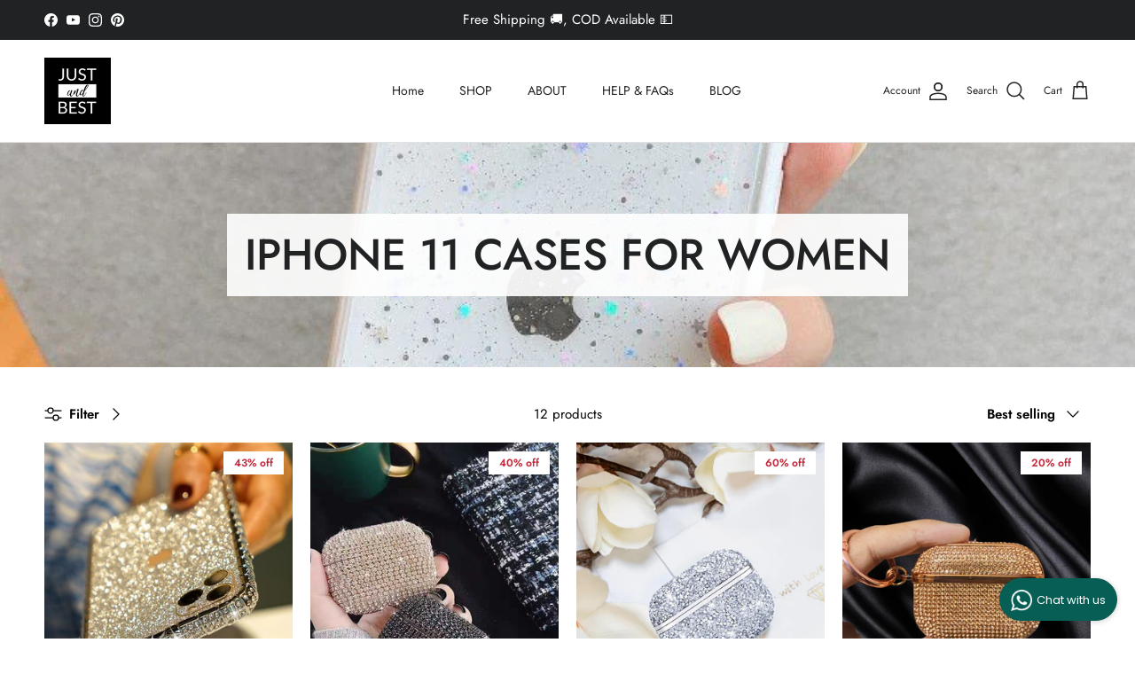

--- FILE ---
content_type: text/html; charset=utf-8
request_url: https://justandbest.com/collections/iphone-11-cases-for-women
body_size: 33674
content:
<!doctype html>
<html class="no-js" lang="en" dir="ltr">
<head><meta charset="utf-8">
<meta name="viewport" content="width=device-width,initial-scale=1">
<title>iPhone 11 Cases for Women - Imported iPhone Covers in India &ndash; JustAndBest</title><link rel="canonical" href="https://justandbest.com/collections/iphone-11-cases-for-women"><link rel="icon" href="//justandbest.com/cdn/shop/files/JABlogo_copy.png?crop=center&height=48&v=1657127180&width=48" type="image/png">
  <link rel="apple-touch-icon" href="//justandbest.com/cdn/shop/files/JABlogo_copy.png?crop=center&height=180&v=1657127180&width=180"><meta name="description" content="Looking for iPhone 11 Cases for Women? Here we have a huge collection of apple original covers in India. Choose Your Now!"><meta property="og:site_name" content="JustAndBest">
<meta property="og:url" content="https://justandbest.com/collections/iphone-11-cases-for-women">
<meta property="og:title" content="iPhone 11 Cases for Women - Imported iPhone Covers in India">
<meta property="og:type" content="product.group">
<meta property="og:description" content="Looking for iPhone 11 Cases for Women? Here we have a huge collection of apple original covers in India. Choose Your Now!"><meta property="og:image" content="http://justandbest.com/cdn/shop/collections/hjvvjhkv.jpg?crop=center&height=1200&v=1655288186&width=1200">
  <meta property="og:image:secure_url" content="https://justandbest.com/cdn/shop/collections/hjvvjhkv.jpg?crop=center&height=1200&v=1655288186&width=1200">
  <meta property="og:image:width" content="800">
  <meta property="og:image:height" content="800"><meta name="twitter:card" content="summary_large_image">
<meta name="twitter:title" content="iPhone 11 Cases for Women - Imported iPhone Covers in India">
<meta name="twitter:description" content="Looking for iPhone 11 Cases for Women? Here we have a huge collection of apple original covers in India. Choose Your Now!">
<style>@font-face {
  font-family: Jost;
  font-weight: 400;
  font-style: normal;
  font-display: fallback;
  src: url("//justandbest.com/cdn/fonts/jost/jost_n4.d47a1b6347ce4a4c9f437608011273009d91f2b7.woff2") format("woff2"),
       url("//justandbest.com/cdn/fonts/jost/jost_n4.791c46290e672b3f85c3d1c651ef2efa3819eadd.woff") format("woff");
}
@font-face {
  font-family: Jost;
  font-weight: 700;
  font-style: normal;
  font-display: fallback;
  src: url("//justandbest.com/cdn/fonts/jost/jost_n7.921dc18c13fa0b0c94c5e2517ffe06139c3615a3.woff2") format("woff2"),
       url("//justandbest.com/cdn/fonts/jost/jost_n7.cbfc16c98c1e195f46c536e775e4e959c5f2f22b.woff") format("woff");
}
@font-face {
  font-family: Jost;
  font-weight: 500;
  font-style: normal;
  font-display: fallback;
  src: url("//justandbest.com/cdn/fonts/jost/jost_n5.7c8497861ffd15f4e1284cd221f14658b0e95d61.woff2") format("woff2"),
       url("//justandbest.com/cdn/fonts/jost/jost_n5.fb6a06896db583cc2df5ba1b30d9c04383119dd9.woff") format("woff");
}
@font-face {
  font-family: Jost;
  font-weight: 400;
  font-style: italic;
  font-display: fallback;
  src: url("//justandbest.com/cdn/fonts/jost/jost_i4.b690098389649750ada222b9763d55796c5283a5.woff2") format("woff2"),
       url("//justandbest.com/cdn/fonts/jost/jost_i4.fd766415a47e50b9e391ae7ec04e2ae25e7e28b0.woff") format("woff");
}
@font-face {
  font-family: Jost;
  font-weight: 700;
  font-style: italic;
  font-display: fallback;
  src: url("//justandbest.com/cdn/fonts/jost/jost_i7.d8201b854e41e19d7ed9b1a31fe4fe71deea6d3f.woff2") format("woff2"),
       url("//justandbest.com/cdn/fonts/jost/jost_i7.eae515c34e26b6c853efddc3fc0c552e0de63757.woff") format("woff");
}
@font-face {
  font-family: Jost;
  font-weight: 500;
  font-style: normal;
  font-display: fallback;
  src: url("//justandbest.com/cdn/fonts/jost/jost_n5.7c8497861ffd15f4e1284cd221f14658b0e95d61.woff2") format("woff2"),
       url("//justandbest.com/cdn/fonts/jost/jost_n5.fb6a06896db583cc2df5ba1b30d9c04383119dd9.woff") format("woff");
}
@font-face {
  font-family: Jost;
  font-weight: 400;
  font-style: normal;
  font-display: fallback;
  src: url("//justandbest.com/cdn/fonts/jost/jost_n4.d47a1b6347ce4a4c9f437608011273009d91f2b7.woff2") format("woff2"),
       url("//justandbest.com/cdn/fonts/jost/jost_n4.791c46290e672b3f85c3d1c651ef2efa3819eadd.woff") format("woff");
}
@font-face {
  font-family: Jost;
  font-weight: 400;
  font-style: normal;
  font-display: fallback;
  src: url("//justandbest.com/cdn/fonts/jost/jost_n4.d47a1b6347ce4a4c9f437608011273009d91f2b7.woff2") format("woff2"),
       url("//justandbest.com/cdn/fonts/jost/jost_n4.791c46290e672b3f85c3d1c651ef2efa3819eadd.woff") format("woff");
}
@font-face {
  font-family: Jost;
  font-weight: 600;
  font-style: normal;
  font-display: fallback;
  src: url("//justandbest.com/cdn/fonts/jost/jost_n6.ec1178db7a7515114a2d84e3dd680832b7af8b99.woff2") format("woff2"),
       url("//justandbest.com/cdn/fonts/jost/jost_n6.b1178bb6bdd3979fef38e103a3816f6980aeaff9.woff") format("woff");
}
:root {
  --page-container-width:          1480px;
  --reading-container-width:       720px;
  --divider-opacity:               0.14;
  --gutter-large:                  30px;
  --gutter-desktop:                20px;
  --gutter-mobile:                 16px;
  --section-padding:               50px;
  --larger-section-padding:        80px;
  --larger-section-padding-mobile: 60px;
  --largest-section-padding:       110px;
  --aos-animate-duration:          0.6s;

  --base-font-family:              Jost, sans-serif;
  --base-font-weight:              400;
  --base-font-style:               normal;
  --heading-font-family:           Jost, sans-serif;
  --heading-font-weight:           500;
  --heading-font-style:            normal;
  --logo-font-family:              Jost, sans-serif;
  --logo-font-weight:              400;
  --logo-font-style:               normal;
  --nav-font-family:               Jost, sans-serif;
  --nav-font-weight:               400;
  --nav-font-style:                normal;

  --base-text-size:15px;
  --base-line-height:              1.6;
  --input-text-size:16px;
  --smaller-text-size-1:12px;
  --smaller-text-size-2:14px;
  --smaller-text-size-3:12px;
  --smaller-text-size-4:11px;
  --larger-text-size:28px;
  --super-large-text-size:49px;
  --super-large-mobile-text-size:22px;
  --larger-mobile-text-size:22px;
  --logo-text-size:24px;--btn-letter-spacing: 0.08em;
    --btn-text-transform: uppercase;
    --button-text-size: 13px;
    --quickbuy-button-text-size: 13;
    --small-feature-link-font-size: 0.75em;
    --input-btn-padding-top:             1.2em;
    --input-btn-padding-bottom:          1.2em;--heading-text-transform:uppercase;
  --nav-text-size:                      14px;
  --mobile-menu-font-weight:            inherit;

  --body-bg-color:                      255 255 255;
  --bg-color:                           255 255 255;
  --body-text-color:                    0 0 0;
  --text-color:                         0 0 0;

  --header-text-col:                    #202223;--header-text-hover-col:             var(--main-nav-link-hover-col);--header-bg-col:                     #ffffff;
  --heading-color:                     32 34 35;
  --body-heading-color:                32 34 35;
  --heading-divider-col:               #e2e2e2;

  --logo-col:                          #202223;
  --main-nav-bg:                       #ffffff;
  --main-nav-link-col:                 #000000;
  --main-nav-link-hover-col:           #6d7175;
  --main-nav-link-featured-col:        #c4293d;

  --link-color:                        32 34 35;
  --body-link-color:                   32 34 35;

  --btn-bg-color:                        35 35 35;
  --btn-bg-hover-color:                  0 0 0;
  --btn-border-color:                    35 35 35;
  --btn-border-hover-color:              0 0 0;
  --btn-text-color:                      255 255 255;
  --btn-text-hover-color:                255 255 255;--btn-alt-bg-color:                    0 0 0;
  --btn-alt-text-color:                  255 255 255;
  --btn-alt-border-color:                0 0 0;
  --btn-alt-border-hover-color:          0 0 0;--btn-ter-bg-color:                    235 235 235;
  --btn-ter-text-color:                  0 0 0;
  --btn-ter-bg-hover-color:              35 35 35;
  --btn-ter-text-hover-color:            255 255 255;--btn-border-radius: 3px;--color-scheme-default:                             #ffffff;
  --color-scheme-default-color:                       255 255 255;
  --color-scheme-default-text-color:                  0 0 0;
  --color-scheme-default-head-color:                  32 34 35;
  --color-scheme-default-link-color:                  32 34 35;
  --color-scheme-default-btn-text-color:              255 255 255;
  --color-scheme-default-btn-text-hover-color:        255 255 255;
  --color-scheme-default-btn-bg-color:                35 35 35;
  --color-scheme-default-btn-bg-hover-color:          0 0 0;
  --color-scheme-default-btn-border-color:            35 35 35;
  --color-scheme-default-btn-border-hover-color:      0 0 0;
  --color-scheme-default-btn-alt-text-color:          255 255 255;
  --color-scheme-default-btn-alt-bg-color:            0 0 0;
  --color-scheme-default-btn-alt-border-color:        0 0 0;
  --color-scheme-default-btn-alt-border-hover-color:  0 0 0;

  --color-scheme-1:                             #f2f2f2;
  --color-scheme-1-color:                       242 242 242;
  --color-scheme-1-text-color:                  52 52 52;
  --color-scheme-1-head-color:                  52 52 52;
  --color-scheme-1-link-color:                  52 52 52;
  --color-scheme-1-btn-text-color:              255 255 255;
  --color-scheme-1-btn-text-hover-color:        255 255 255;
  --color-scheme-1-btn-bg-color:                35 35 35;
  --color-scheme-1-btn-bg-hover-color:          0 0 0;
  --color-scheme-1-btn-border-color:            35 35 35;
  --color-scheme-1-btn-border-hover-color:      0 0 0;
  --color-scheme-1-btn-alt-text-color:          35 35 35;
  --color-scheme-1-btn-alt-bg-color:            255 255 255;
  --color-scheme-1-btn-alt-border-color:        35 35 35;
  --color-scheme-1-btn-alt-border-hover-color:  35 35 35;

  --color-scheme-2:                             #f2f2f2;
  --color-scheme-2-color:                       242 242 242;
  --color-scheme-2-text-color:                  52 52 52;
  --color-scheme-2-head-color:                  52 52 52;
  --color-scheme-2-link-color:                  52 52 52;
  --color-scheme-2-btn-text-color:              255 255 255;
  --color-scheme-2-btn-text-hover-color:        255 255 255;
  --color-scheme-2-btn-bg-color:                35 35 35;
  --color-scheme-2-btn-bg-hover-color:          0 0 0;
  --color-scheme-2-btn-border-color:            35 35 35;
  --color-scheme-2-btn-border-hover-color:      0 0 0;
  --color-scheme-2-btn-alt-text-color:          35 35 35;
  --color-scheme-2-btn-alt-bg-color:            255 255 255;
  --color-scheme-2-btn-alt-border-color:        35 35 35;
  --color-scheme-2-btn-alt-border-hover-color:  35 35 35;

  /* Shop Pay payment terms */
  --payment-terms-background-color:    #ffffff;--quickbuy-bg: 242 242 242;--body-input-background-color:       rgb(var(--body-bg-color));
  --input-background-color:            rgb(var(--body-bg-color));
  --body-input-text-color:             var(--body-text-color);
  --input-text-color:                  var(--body-text-color);
  --body-input-border-color:           rgb(191, 191, 191);
  --input-border-color:                rgb(191, 191, 191);
  --input-border-color-hover:          rgb(115, 115, 115);
  --input-border-color-active:         rgb(0, 0, 0);

  --swatch-cross-svg:                  url("data:image/svg+xml,%3Csvg xmlns='http://www.w3.org/2000/svg' width='240' height='240' viewBox='0 0 24 24' fill='none' stroke='rgb(191, 191, 191)' stroke-width='0.09' preserveAspectRatio='none' %3E%3Cline x1='24' y1='0' x2='0' y2='24'%3E%3C/line%3E%3C/svg%3E");
  --swatch-cross-hover:                url("data:image/svg+xml,%3Csvg xmlns='http://www.w3.org/2000/svg' width='240' height='240' viewBox='0 0 24 24' fill='none' stroke='rgb(115, 115, 115)' stroke-width='0.09' preserveAspectRatio='none' %3E%3Cline x1='24' y1='0' x2='0' y2='24'%3E%3C/line%3E%3C/svg%3E");
  --swatch-cross-active:               url("data:image/svg+xml,%3Csvg xmlns='http://www.w3.org/2000/svg' width='240' height='240' viewBox='0 0 24 24' fill='none' stroke='rgb(0, 0, 0)' stroke-width='0.09' preserveAspectRatio='none' %3E%3Cline x1='24' y1='0' x2='0' y2='24'%3E%3C/line%3E%3C/svg%3E");

  --footer-divider-col:                #eeeeee;
  --footer-text-col:                   109 113 117;
  --footer-heading-col:                32 34 35;
  --footer-bg:                         #ffffff;--product-label-overlay-justify: flex-start;--product-label-overlay-align: flex-end;--product-label-overlay-reduction-text:   #c4293d;
  --product-label-overlay-reduction-bg:     #ffffff;
  --product-label-overlay-stock-text:       #6d7175;
  --product-label-overlay-stock-bg:         #ffffff;
  --product-label-overlay-new-text:         #6d7175;
  --product-label-overlay-new-bg:           #ffffff;
  --product-label-overlay-meta-text:        #ffffff;
  --product-label-overlay-meta-bg:          #60a57e;
  --product-label-sale-text:                #c4293d;
  --product-label-sold-text:                #202223;
  --product-label-preorder-text:            #60a57e;

  --product-block-crop-align:               center;

  
  --product-block-price-align:              flex-start;
  --product-block-price-item-margin-start:  initial;
  --product-block-price-item-margin-end:    .5rem;
  

  --collection-block-image-position:   center center;

  --swatch-picker-image-size:          68px;
  --swatch-crop-align:                 center center;

  --image-overlay-text-color:          0 0 0;--image-overlay-bg:                  rgba(0, 0, 0, 0.1);
  --image-overlay-shadow-start:        rgb(0 0 0 / 0.15);
  --image-overlay-box-opacity:         0.9;.image-overlay--bg-box .text-overlay .text-overlay__text {
      --image-overlay-box-bg: 255 255 255;
      --heading-color: var(--body-heading-color);
      --text-color: var(--body-text-color);
      --link-color: var(--body-link-color);
    }--product-inventory-ok-box-color:            #f2faf0;
  --product-inventory-ok-text-color:           #008060;
  --product-inventory-ok-icon-box-fill-color:  #fff;
  --product-inventory-low-box-color:           #fcf1cd;
  --product-inventory-low-text-color:          #dd9a1a;
  --product-inventory-low-icon-box-fill-color: #fff;
  --product-inventory-low-text-color-channels: 0, 128, 96;
  --product-inventory-ok-text-color-channels:  221, 154, 26;

  --rating-star-color: 109 113 117;
}::selection {
    background: rgb(var(--body-heading-color));
    color: rgb(var(--body-bg-color));
  }
  ::-moz-selection {
    background: rgb(var(--body-heading-color));
    color: rgb(var(--body-bg-color));
  }.use-color-scheme--default {
  --product-label-sale-text:           #c4293d;
  --product-label-sold-text:           #202223;
  --product-label-preorder-text:       #60a57e;
  --input-background-color:            rgb(var(--body-bg-color));
  --input-text-color:                  var(--body-input-text-color);
  --input-border-color:                rgb(191, 191, 191);
  --input-border-color-hover:          rgb(115, 115, 115);
  --input-border-color-active:         rgb(0, 0, 0);
}</style>

  <link href="//justandbest.com/cdn/shop/t/71/assets/main.css?v=155629054497702245621746421909" rel="stylesheet" type="text/css" media="all" />
<link rel="preload" as="font" href="//justandbest.com/cdn/fonts/jost/jost_n4.d47a1b6347ce4a4c9f437608011273009d91f2b7.woff2" type="font/woff2" crossorigin><link rel="preload" as="font" href="//justandbest.com/cdn/fonts/jost/jost_n5.7c8497861ffd15f4e1284cd221f14658b0e95d61.woff2" type="font/woff2" crossorigin><!-- custom styles -->
  <link rel="preload" href="//justandbest.com/cdn/shop/t/71/assets/jab-custom-styles.css?v=93971618423090515591746421945" as="style">
  <link rel="stylesheet" href="//justandbest.com/cdn/shop/t/71/assets/jab-custom-styles.css?v=93971618423090515591746421945">

  <script>
    document.documentElement.className = document.documentElement.className.replace('no-js', 'js');

    window.theme = {
      info: {
        name: 'Symmetry',
        version: '7.3.0'
      },
      device: {
        hasTouch: window.matchMedia('(any-pointer: coarse)').matches,
        hasHover: window.matchMedia('(hover: hover)').matches
      },
      mediaQueries: {
        md: '(min-width: 768px)',
        productMediaCarouselBreak: '(min-width: 1041px)'
      },
      routes: {
        base: 'https://justandbest.com',
        cart: '/cart',
        cartAdd: '/cart/add.js',
        cartUpdate: '/cart/update.js',
        predictiveSearch: '/search/suggest'
      },
      strings: {
        cartTermsConfirmation: "You must agree to the terms and conditions before continuing.",
        cartItemsQuantityError: "You can only add [QUANTITY] of this item to your cart.",
        generalSearchViewAll: "View all search results",
        noStock: "Sold out",
        noVariant: "Unavailable",
        productsProductChooseA: "Choose a",
        generalSearchPages: "Pages",
        generalSearchNoResultsWithoutTerms: "Sorry, we couldnʼt find any results",
        shippingCalculator: {
          singleRate: "There is one shipping rate for this destination:",
          multipleRates: "There are multiple shipping rates for this destination:",
          noRates: "We do not ship to this destination."
        }
      },
      settings: {
        moneyWithCurrencyFormat: "Rs. {{amount}}",
        cartType: "page",
        afterAddToCart: "page",
        quickbuyStyle: "off",
        externalLinksNewTab: true,
        internalLinksSmoothScroll: true
      }
    }

    theme.inlineNavigationCheck = function() {
      var pageHeader = document.querySelector('.pageheader'),
          inlineNavContainer = pageHeader.querySelector('.logo-area__left__inner'),
          inlineNav = inlineNavContainer.querySelector('.navigation--left');
      if (inlineNav && getComputedStyle(inlineNav).display != 'none') {
        var inlineMenuCentered = document.querySelector('.pageheader--layout-inline-menu-center'),
            logoContainer = document.querySelector('.logo-area__middle__inner');
        if(inlineMenuCentered) {
          var rightWidth = document.querySelector('.logo-area__right__inner').clientWidth,
              middleWidth = logoContainer.clientWidth,
              logoArea = document.querySelector('.logo-area'),
              computedLogoAreaStyle = getComputedStyle(logoArea),
              logoAreaInnerWidth = logoArea.clientWidth - Math.ceil(parseFloat(computedLogoAreaStyle.paddingLeft)) - Math.ceil(parseFloat(computedLogoAreaStyle.paddingRight)),
              availableNavWidth = logoAreaInnerWidth - Math.max(rightWidth, middleWidth) * 2 - 40;
          inlineNavContainer.style.maxWidth = availableNavWidth + 'px';
        }

        var firstInlineNavLink = inlineNav.querySelector('.navigation__item:first-child'),
            lastInlineNavLink = inlineNav.querySelector('.navigation__item:last-child');
        if (lastInlineNavLink) {
          var inlineNavWidth = null;
          if(document.querySelector('html[dir=rtl]')) {
            inlineNavWidth = firstInlineNavLink.offsetLeft - lastInlineNavLink.offsetLeft + firstInlineNavLink.offsetWidth;
          } else {
            inlineNavWidth = lastInlineNavLink.offsetLeft - firstInlineNavLink.offsetLeft + lastInlineNavLink.offsetWidth;
          }
          if (inlineNavContainer.offsetWidth >= inlineNavWidth) {
            pageHeader.classList.add('pageheader--layout-inline-permitted');
            var tallLogo = logoContainer.clientHeight > lastInlineNavLink.clientHeight + 20;
            if (tallLogo) {
              inlineNav.classList.add('navigation--tight-underline');
            } else {
              inlineNav.classList.remove('navigation--tight-underline');
            }
          } else {
            pageHeader.classList.remove('pageheader--layout-inline-permitted');
          }
        }
      }
    };

    theme.setInitialHeaderHeightProperty = () => {
      const section = document.querySelector('.section-header');
      if (section) {
        document.documentElement.style.setProperty('--theme-header-height', Math.ceil(section.clientHeight) + 'px');
      }
    };
  </script>

  <script src="//justandbest.com/cdn/shop/t/71/assets/main.js?v=71597228913418551581746421909" defer></script>
    <script src="//justandbest.com/cdn/shop/t/71/assets/animate-on-scroll.js?v=15249566486942820451746421895" defer></script>
    <link href="//justandbest.com/cdn/shop/t/71/assets/animate-on-scroll.css?v=116824741000487223811746421895" rel="stylesheet" type="text/css" media="all" />
  

  <script>window.performance && window.performance.mark && window.performance.mark('shopify.content_for_header.start');</script><meta name="google-site-verification" content="CFaG3Z7SVbhTAbmAB8v1_dZKGBsMU2IjtbooA5DL-pc">
<meta name="facebook-domain-verification" content="2nic49v5yi6z2g8qsucmgqzjqip81v">
<meta id="shopify-digital-wallet" name="shopify-digital-wallet" content="/18853293/digital_wallets/dialog">
<link rel="alternate" type="application/atom+xml" title="Feed" href="/collections/iphone-11-cases-for-women.atom" />
<link rel="alternate" type="application/json+oembed" href="https://justandbest.com/collections/iphone-11-cases-for-women.oembed">
<script async="async" src="/checkouts/internal/preloads.js?locale=en-IN"></script>
<script id="shopify-features" type="application/json">{"accessToken":"5212151420ef171d26867378c4115c34","betas":["rich-media-storefront-analytics"],"domain":"justandbest.com","predictiveSearch":true,"shopId":18853293,"locale":"en"}</script>
<script>var Shopify = Shopify || {};
Shopify.shop = "justandbest.myshopify.com";
Shopify.locale = "en";
Shopify.currency = {"active":"INR","rate":"1.0"};
Shopify.country = "IN";
Shopify.theme = {"name":"Copy of Circle Collections","id":168683143415,"schema_name":"Symmetry","schema_version":"7.3.0","theme_store_id":568,"role":"main"};
Shopify.theme.handle = "null";
Shopify.theme.style = {"id":null,"handle":null};
Shopify.cdnHost = "justandbest.com/cdn";
Shopify.routes = Shopify.routes || {};
Shopify.routes.root = "/";</script>
<script type="module">!function(o){(o.Shopify=o.Shopify||{}).modules=!0}(window);</script>
<script>!function(o){function n(){var o=[];function n(){o.push(Array.prototype.slice.apply(arguments))}return n.q=o,n}var t=o.Shopify=o.Shopify||{};t.loadFeatures=n(),t.autoloadFeatures=n()}(window);</script>
<script id="shop-js-analytics" type="application/json">{"pageType":"collection"}</script>
<script defer="defer" async type="module" src="//justandbest.com/cdn/shopifycloud/shop-js/modules/v2/client.init-shop-cart-sync_IZsNAliE.en.esm.js"></script>
<script defer="defer" async type="module" src="//justandbest.com/cdn/shopifycloud/shop-js/modules/v2/chunk.common_0OUaOowp.esm.js"></script>
<script type="module">
  await import("//justandbest.com/cdn/shopifycloud/shop-js/modules/v2/client.init-shop-cart-sync_IZsNAliE.en.esm.js");
await import("//justandbest.com/cdn/shopifycloud/shop-js/modules/v2/chunk.common_0OUaOowp.esm.js");

  window.Shopify.SignInWithShop?.initShopCartSync?.({"fedCMEnabled":true,"windoidEnabled":true});

</script>
<script>(function() {
  var isLoaded = false;
  function asyncLoad() {
    if (isLoaded) return;
    isLoaded = true;
    var urls = ["https:\/\/chimpstatic.com\/mcjs-connected\/js\/users\/52934a5c42185bf82bcf91512\/33e27a4972ae27a5b6c5a33b7.js?shop=justandbest.myshopify.com","https:\/\/chimpstatic.com\/mcjs-connected\/js\/users\/52934a5c42185bf82bcf91512\/33e27a4972ae27a5b6c5a33b7.js?shop=justandbest.myshopify.com","https:\/\/chimpstatic.com\/mcjs-connected\/js\/users\/52934a5c42185bf82bcf91512\/33e27a4972ae27a5b6c5a33b7.js?shop=justandbest.myshopify.com","https:\/\/intg.snapchat.com\/shopify\/shopify-scevent-init.js?id=655f7574-213b-4048-b58e-95b2622d4a80\u0026shop=justandbest.myshopify.com","https:\/\/loox.io\/widget\/EkW4oetAhj\/loox.1642434947556.js?shop=justandbest.myshopify.com","\/\/cdn.shopify.com\/proxy\/8248b3eadddf51d87f6cf9da8af5ac88b23d10e2ba9a779e0b8f58313ad793d0\/bingshoppingtool-t2app-prod.trafficmanager.net\/uet\/tracking_script?shop=justandbest.myshopify.com\u0026sp-cache-control=cHVibGljLCBtYXgtYWdlPTkwMA","https:\/\/whatschat.shopiapps.in\/script\/sp-whatsapp-app.js?version=1.0\u0026shop=justandbest.myshopify.com","https:\/\/tracker.wigzopush.com\/shopify.js?orgtoken=6_ITirGKTQqeSTyFog_yDg\u0026shop=justandbest.myshopify.com","https:\/\/sr-cdn.shiprocket.in\/sr-promise\/static\/uc.js?channel_id=4\u0026sr_company_id=35448\u0026shop=justandbest.myshopify.com"];
    for (var i = 0; i < urls.length; i++) {
      var s = document.createElement('script');
      s.type = 'text/javascript';
      s.async = true;
      s.src = urls[i];
      var x = document.getElementsByTagName('script')[0];
      x.parentNode.insertBefore(s, x);
    }
  };
  if(window.attachEvent) {
    window.attachEvent('onload', asyncLoad);
  } else {
    window.addEventListener('load', asyncLoad, false);
  }
})();</script>
<script id="__st">var __st={"a":18853293,"offset":19800,"reqid":"e0c3cdec-81c3-4c01-9bac-8a354620e932-1768408673","pageurl":"justandbest.com\/collections\/iphone-11-cases-for-women","u":"ac57cf9a16b8","p":"collection","rtyp":"collection","rid":261951979669};</script>
<script>window.ShopifyPaypalV4VisibilityTracking = true;</script>
<script id="captcha-bootstrap">!function(){'use strict';const t='contact',e='account',n='new_comment',o=[[t,t],['blogs',n],['comments',n],[t,'customer']],c=[[e,'customer_login'],[e,'guest_login'],[e,'recover_customer_password'],[e,'create_customer']],r=t=>t.map((([t,e])=>`form[action*='/${t}']:not([data-nocaptcha='true']) input[name='form_type'][value='${e}']`)).join(','),a=t=>()=>t?[...document.querySelectorAll(t)].map((t=>t.form)):[];function s(){const t=[...o],e=r(t);return a(e)}const i='password',u='form_key',d=['recaptcha-v3-token','g-recaptcha-response','h-captcha-response',i],f=()=>{try{return window.sessionStorage}catch{return}},m='__shopify_v',_=t=>t.elements[u];function p(t,e,n=!1){try{const o=window.sessionStorage,c=JSON.parse(o.getItem(e)),{data:r}=function(t){const{data:e,action:n}=t;return t[m]||n?{data:e,action:n}:{data:t,action:n}}(c);for(const[e,n]of Object.entries(r))t.elements[e]&&(t.elements[e].value=n);n&&o.removeItem(e)}catch(o){console.error('form repopulation failed',{error:o})}}const l='form_type',E='cptcha';function T(t){t.dataset[E]=!0}const w=window,h=w.document,L='Shopify',v='ce_forms',y='captcha';let A=!1;((t,e)=>{const n=(g='f06e6c50-85a8-45c8-87d0-21a2b65856fe',I='https://cdn.shopify.com/shopifycloud/storefront-forms-hcaptcha/ce_storefront_forms_captcha_hcaptcha.v1.5.2.iife.js',D={infoText:'Protected by hCaptcha',privacyText:'Privacy',termsText:'Terms'},(t,e,n)=>{const o=w[L][v],c=o.bindForm;if(c)return c(t,g,e,D).then(n);var r;o.q.push([[t,g,e,D],n]),r=I,A||(h.body.append(Object.assign(h.createElement('script'),{id:'captcha-provider',async:!0,src:r})),A=!0)});var g,I,D;w[L]=w[L]||{},w[L][v]=w[L][v]||{},w[L][v].q=[],w[L][y]=w[L][y]||{},w[L][y].protect=function(t,e){n(t,void 0,e),T(t)},Object.freeze(w[L][y]),function(t,e,n,w,h,L){const[v,y,A,g]=function(t,e,n){const i=e?o:[],u=t?c:[],d=[...i,...u],f=r(d),m=r(i),_=r(d.filter((([t,e])=>n.includes(e))));return[a(f),a(m),a(_),s()]}(w,h,L),I=t=>{const e=t.target;return e instanceof HTMLFormElement?e:e&&e.form},D=t=>v().includes(t);t.addEventListener('submit',(t=>{const e=I(t);if(!e)return;const n=D(e)&&!e.dataset.hcaptchaBound&&!e.dataset.recaptchaBound,o=_(e),c=g().includes(e)&&(!o||!o.value);(n||c)&&t.preventDefault(),c&&!n&&(function(t){try{if(!f())return;!function(t){const e=f();if(!e)return;const n=_(t);if(!n)return;const o=n.value;o&&e.removeItem(o)}(t);const e=Array.from(Array(32),(()=>Math.random().toString(36)[2])).join('');!function(t,e){_(t)||t.append(Object.assign(document.createElement('input'),{type:'hidden',name:u})),t.elements[u].value=e}(t,e),function(t,e){const n=f();if(!n)return;const o=[...t.querySelectorAll(`input[type='${i}']`)].map((({name:t})=>t)),c=[...d,...o],r={};for(const[a,s]of new FormData(t).entries())c.includes(a)||(r[a]=s);n.setItem(e,JSON.stringify({[m]:1,action:t.action,data:r}))}(t,e)}catch(e){console.error('failed to persist form',e)}}(e),e.submit())}));const S=(t,e)=>{t&&!t.dataset[E]&&(n(t,e.some((e=>e===t))),T(t))};for(const o of['focusin','change'])t.addEventListener(o,(t=>{const e=I(t);D(e)&&S(e,y())}));const B=e.get('form_key'),M=e.get(l),P=B&&M;t.addEventListener('DOMContentLoaded',(()=>{const t=y();if(P)for(const e of t)e.elements[l].value===M&&p(e,B);[...new Set([...A(),...v().filter((t=>'true'===t.dataset.shopifyCaptcha))])].forEach((e=>S(e,t)))}))}(h,new URLSearchParams(w.location.search),n,t,e,['guest_login'])})(!0,!0)}();</script>
<script integrity="sha256-4kQ18oKyAcykRKYeNunJcIwy7WH5gtpwJnB7kiuLZ1E=" data-source-attribution="shopify.loadfeatures" defer="defer" src="//justandbest.com/cdn/shopifycloud/storefront/assets/storefront/load_feature-a0a9edcb.js" crossorigin="anonymous"></script>
<script data-source-attribution="shopify.dynamic_checkout.dynamic.init">var Shopify=Shopify||{};Shopify.PaymentButton=Shopify.PaymentButton||{isStorefrontPortableWallets:!0,init:function(){window.Shopify.PaymentButton.init=function(){};var t=document.createElement("script");t.src="https://justandbest.com/cdn/shopifycloud/portable-wallets/latest/portable-wallets.en.js",t.type="module",document.head.appendChild(t)}};
</script>
<script data-source-attribution="shopify.dynamic_checkout.buyer_consent">
  function portableWalletsHideBuyerConsent(e){var t=document.getElementById("shopify-buyer-consent"),n=document.getElementById("shopify-subscription-policy-button");t&&n&&(t.classList.add("hidden"),t.setAttribute("aria-hidden","true"),n.removeEventListener("click",e))}function portableWalletsShowBuyerConsent(e){var t=document.getElementById("shopify-buyer-consent"),n=document.getElementById("shopify-subscription-policy-button");t&&n&&(t.classList.remove("hidden"),t.removeAttribute("aria-hidden"),n.addEventListener("click",e))}window.Shopify?.PaymentButton&&(window.Shopify.PaymentButton.hideBuyerConsent=portableWalletsHideBuyerConsent,window.Shopify.PaymentButton.showBuyerConsent=portableWalletsShowBuyerConsent);
</script>
<script data-source-attribution="shopify.dynamic_checkout.cart.bootstrap">document.addEventListener("DOMContentLoaded",(function(){function t(){return document.querySelector("shopify-accelerated-checkout-cart, shopify-accelerated-checkout")}if(t())Shopify.PaymentButton.init();else{new MutationObserver((function(e,n){t()&&(Shopify.PaymentButton.init(),n.disconnect())})).observe(document.body,{childList:!0,subtree:!0})}}));
</script>

<script>window.performance && window.performance.mark && window.performance.mark('shopify.content_for_header.end');</script>
<!-- CC Custom Head Start --><!-- CC Custom Head End --><script src="https://cdn.shopify.com/extensions/019b7cd0-6587-73c3-9937-bcc2249fa2c4/lb-upsell-227/assets/lb-selleasy.js" type="text/javascript" defer="defer"></script>
<link href="https://monorail-edge.shopifysvc.com" rel="dns-prefetch">
<script>(function(){if ("sendBeacon" in navigator && "performance" in window) {try {var session_token_from_headers = performance.getEntriesByType('navigation')[0].serverTiming.find(x => x.name == '_s').description;} catch {var session_token_from_headers = undefined;}var session_cookie_matches = document.cookie.match(/_shopify_s=([^;]*)/);var session_token_from_cookie = session_cookie_matches && session_cookie_matches.length === 2 ? session_cookie_matches[1] : "";var session_token = session_token_from_headers || session_token_from_cookie || "";function handle_abandonment_event(e) {var entries = performance.getEntries().filter(function(entry) {return /monorail-edge.shopifysvc.com/.test(entry.name);});if (!window.abandonment_tracked && entries.length === 0) {window.abandonment_tracked = true;var currentMs = Date.now();var navigation_start = performance.timing.navigationStart;var payload = {shop_id: 18853293,url: window.location.href,navigation_start,duration: currentMs - navigation_start,session_token,page_type: "collection"};window.navigator.sendBeacon("https://monorail-edge.shopifysvc.com/v1/produce", JSON.stringify({schema_id: "online_store_buyer_site_abandonment/1.1",payload: payload,metadata: {event_created_at_ms: currentMs,event_sent_at_ms: currentMs}}));}}window.addEventListener('pagehide', handle_abandonment_event);}}());</script>
<script id="web-pixels-manager-setup">(function e(e,d,r,n,o){if(void 0===o&&(o={}),!Boolean(null===(a=null===(i=window.Shopify)||void 0===i?void 0:i.analytics)||void 0===a?void 0:a.replayQueue)){var i,a;window.Shopify=window.Shopify||{};var t=window.Shopify;t.analytics=t.analytics||{};var s=t.analytics;s.replayQueue=[],s.publish=function(e,d,r){return s.replayQueue.push([e,d,r]),!0};try{self.performance.mark("wpm:start")}catch(e){}var l=function(){var e={modern:/Edge?\/(1{2}[4-9]|1[2-9]\d|[2-9]\d{2}|\d{4,})\.\d+(\.\d+|)|Firefox\/(1{2}[4-9]|1[2-9]\d|[2-9]\d{2}|\d{4,})\.\d+(\.\d+|)|Chrom(ium|e)\/(9{2}|\d{3,})\.\d+(\.\d+|)|(Maci|X1{2}).+ Version\/(15\.\d+|(1[6-9]|[2-9]\d|\d{3,})\.\d+)([,.]\d+|)( \(\w+\)|)( Mobile\/\w+|) Safari\/|Chrome.+OPR\/(9{2}|\d{3,})\.\d+\.\d+|(CPU[ +]OS|iPhone[ +]OS|CPU[ +]iPhone|CPU IPhone OS|CPU iPad OS)[ +]+(15[._]\d+|(1[6-9]|[2-9]\d|\d{3,})[._]\d+)([._]\d+|)|Android:?[ /-](13[3-9]|1[4-9]\d|[2-9]\d{2}|\d{4,})(\.\d+|)(\.\d+|)|Android.+Firefox\/(13[5-9]|1[4-9]\d|[2-9]\d{2}|\d{4,})\.\d+(\.\d+|)|Android.+Chrom(ium|e)\/(13[3-9]|1[4-9]\d|[2-9]\d{2}|\d{4,})\.\d+(\.\d+|)|SamsungBrowser\/([2-9]\d|\d{3,})\.\d+/,legacy:/Edge?\/(1[6-9]|[2-9]\d|\d{3,})\.\d+(\.\d+|)|Firefox\/(5[4-9]|[6-9]\d|\d{3,})\.\d+(\.\d+|)|Chrom(ium|e)\/(5[1-9]|[6-9]\d|\d{3,})\.\d+(\.\d+|)([\d.]+$|.*Safari\/(?![\d.]+ Edge\/[\d.]+$))|(Maci|X1{2}).+ Version\/(10\.\d+|(1[1-9]|[2-9]\d|\d{3,})\.\d+)([,.]\d+|)( \(\w+\)|)( Mobile\/\w+|) Safari\/|Chrome.+OPR\/(3[89]|[4-9]\d|\d{3,})\.\d+\.\d+|(CPU[ +]OS|iPhone[ +]OS|CPU[ +]iPhone|CPU IPhone OS|CPU iPad OS)[ +]+(10[._]\d+|(1[1-9]|[2-9]\d|\d{3,})[._]\d+)([._]\d+|)|Android:?[ /-](13[3-9]|1[4-9]\d|[2-9]\d{2}|\d{4,})(\.\d+|)(\.\d+|)|Mobile Safari.+OPR\/([89]\d|\d{3,})\.\d+\.\d+|Android.+Firefox\/(13[5-9]|1[4-9]\d|[2-9]\d{2}|\d{4,})\.\d+(\.\d+|)|Android.+Chrom(ium|e)\/(13[3-9]|1[4-9]\d|[2-9]\d{2}|\d{4,})\.\d+(\.\d+|)|Android.+(UC? ?Browser|UCWEB|U3)[ /]?(15\.([5-9]|\d{2,})|(1[6-9]|[2-9]\d|\d{3,})\.\d+)\.\d+|SamsungBrowser\/(5\.\d+|([6-9]|\d{2,})\.\d+)|Android.+MQ{2}Browser\/(14(\.(9|\d{2,})|)|(1[5-9]|[2-9]\d|\d{3,})(\.\d+|))(\.\d+|)|K[Aa][Ii]OS\/(3\.\d+|([4-9]|\d{2,})\.\d+)(\.\d+|)/},d=e.modern,r=e.legacy,n=navigator.userAgent;return n.match(d)?"modern":n.match(r)?"legacy":"unknown"}(),u="modern"===l?"modern":"legacy",c=(null!=n?n:{modern:"",legacy:""})[u],f=function(e){return[e.baseUrl,"/wpm","/b",e.hashVersion,"modern"===e.buildTarget?"m":"l",".js"].join("")}({baseUrl:d,hashVersion:r,buildTarget:u}),m=function(e){var d=e.version,r=e.bundleTarget,n=e.surface,o=e.pageUrl,i=e.monorailEndpoint;return{emit:function(e){var a=e.status,t=e.errorMsg,s=(new Date).getTime(),l=JSON.stringify({metadata:{event_sent_at_ms:s},events:[{schema_id:"web_pixels_manager_load/3.1",payload:{version:d,bundle_target:r,page_url:o,status:a,surface:n,error_msg:t},metadata:{event_created_at_ms:s}}]});if(!i)return console&&console.warn&&console.warn("[Web Pixels Manager] No Monorail endpoint provided, skipping logging."),!1;try{return self.navigator.sendBeacon.bind(self.navigator)(i,l)}catch(e){}var u=new XMLHttpRequest;try{return u.open("POST",i,!0),u.setRequestHeader("Content-Type","text/plain"),u.send(l),!0}catch(e){return console&&console.warn&&console.warn("[Web Pixels Manager] Got an unhandled error while logging to Monorail."),!1}}}}({version:r,bundleTarget:l,surface:e.surface,pageUrl:self.location.href,monorailEndpoint:e.monorailEndpoint});try{o.browserTarget=l,function(e){var d=e.src,r=e.async,n=void 0===r||r,o=e.onload,i=e.onerror,a=e.sri,t=e.scriptDataAttributes,s=void 0===t?{}:t,l=document.createElement("script"),u=document.querySelector("head"),c=document.querySelector("body");if(l.async=n,l.src=d,a&&(l.integrity=a,l.crossOrigin="anonymous"),s)for(var f in s)if(Object.prototype.hasOwnProperty.call(s,f))try{l.dataset[f]=s[f]}catch(e){}if(o&&l.addEventListener("load",o),i&&l.addEventListener("error",i),u)u.appendChild(l);else{if(!c)throw new Error("Did not find a head or body element to append the script");c.appendChild(l)}}({src:f,async:!0,onload:function(){if(!function(){var e,d;return Boolean(null===(d=null===(e=window.Shopify)||void 0===e?void 0:e.analytics)||void 0===d?void 0:d.initialized)}()){var d=window.webPixelsManager.init(e)||void 0;if(d){var r=window.Shopify.analytics;r.replayQueue.forEach((function(e){var r=e[0],n=e[1],o=e[2];d.publishCustomEvent(r,n,o)})),r.replayQueue=[],r.publish=d.publishCustomEvent,r.visitor=d.visitor,r.initialized=!0}}},onerror:function(){return m.emit({status:"failed",errorMsg:"".concat(f," has failed to load")})},sri:function(e){var d=/^sha384-[A-Za-z0-9+/=]+$/;return"string"==typeof e&&d.test(e)}(c)?c:"",scriptDataAttributes:o}),m.emit({status:"loading"})}catch(e){m.emit({status:"failed",errorMsg:(null==e?void 0:e.message)||"Unknown error"})}}})({shopId: 18853293,storefrontBaseUrl: "https://justandbest.com",extensionsBaseUrl: "https://extensions.shopifycdn.com/cdn/shopifycloud/web-pixels-manager",monorailEndpoint: "https://monorail-edge.shopifysvc.com/unstable/produce_batch",surface: "storefront-renderer",enabledBetaFlags: ["2dca8a86","a0d5f9d2"],webPixelsConfigList: [{"id":"1478623479","configuration":"{\"ti\":\"138002722\",\"endpoint\":\"https:\/\/bat.bing.com\/action\/0\"}","eventPayloadVersion":"v1","runtimeContext":"STRICT","scriptVersion":"5ee93563fe31b11d2d65e2f09a5229dc","type":"APP","apiClientId":2997493,"privacyPurposes":["ANALYTICS","MARKETING","SALE_OF_DATA"],"dataSharingAdjustments":{"protectedCustomerApprovalScopes":["read_customer_personal_data"]}},{"id":"617119991","configuration":"{\"myshopifyDomain\":\"justandbest.myshopify.com\"}","eventPayloadVersion":"v1","runtimeContext":"STRICT","scriptVersion":"23b97d18e2aa74363140dc29c9284e87","type":"APP","apiClientId":2775569,"privacyPurposes":["ANALYTICS","MARKETING","SALE_OF_DATA"],"dataSharingAdjustments":{"protectedCustomerApprovalScopes":["read_customer_address","read_customer_email","read_customer_name","read_customer_phone","read_customer_personal_data"]}},{"id":"418742519","configuration":"{\"config\":\"{\\\"pixel_id\\\":\\\"G-D71SQ5LCLP\\\",\\\"target_country\\\":\\\"IN\\\",\\\"gtag_events\\\":[{\\\"type\\\":\\\"begin_checkout\\\",\\\"action_label\\\":[\\\"G-D71SQ5LCLP\\\",\\\"AW-851733408\\\/feE_COGP0ooBEKDXkZYD\\\"]},{\\\"type\\\":\\\"search\\\",\\\"action_label\\\":[\\\"G-D71SQ5LCLP\\\",\\\"AW-851733408\\\/bNwKCOSP0ooBEKDXkZYD\\\"]},{\\\"type\\\":\\\"view_item\\\",\\\"action_label\\\":[\\\"G-D71SQ5LCLP\\\",\\\"AW-851733408\\\/voZhCNuP0ooBEKDXkZYD\\\",\\\"MC-DJR3KF5C8M\\\"]},{\\\"type\\\":\\\"purchase\\\",\\\"action_label\\\":[\\\"G-D71SQ5LCLP\\\",\\\"AW-851733408\\\/bXXXCNiP0ooBEKDXkZYD\\\",\\\"MC-DJR3KF5C8M\\\"]},{\\\"type\\\":\\\"page_view\\\",\\\"action_label\\\":[\\\"G-D71SQ5LCLP\\\",\\\"AW-851733408\\\/dENaCNWP0ooBEKDXkZYD\\\",\\\"MC-DJR3KF5C8M\\\"]},{\\\"type\\\":\\\"add_payment_info\\\",\\\"action_label\\\":[\\\"G-D71SQ5LCLP\\\",\\\"AW-851733408\\\/nlhiCOeP0ooBEKDXkZYD\\\"]},{\\\"type\\\":\\\"add_to_cart\\\",\\\"action_label\\\":[\\\"G-D71SQ5LCLP\\\",\\\"AW-851733408\\\/_n78CN6P0ooBEKDXkZYD\\\"]}],\\\"enable_monitoring_mode\\\":false}\"}","eventPayloadVersion":"v1","runtimeContext":"OPEN","scriptVersion":"b2a88bafab3e21179ed38636efcd8a93","type":"APP","apiClientId":1780363,"privacyPurposes":[],"dataSharingAdjustments":{"protectedCustomerApprovalScopes":["read_customer_address","read_customer_email","read_customer_name","read_customer_personal_data","read_customer_phone"]}},{"id":"156631287","configuration":"{\"pixel_id\":\"107404339804481\",\"pixel_type\":\"facebook_pixel\",\"metaapp_system_user_token\":\"-\"}","eventPayloadVersion":"v1","runtimeContext":"OPEN","scriptVersion":"ca16bc87fe92b6042fbaa3acc2fbdaa6","type":"APP","apiClientId":2329312,"privacyPurposes":["ANALYTICS","MARKETING","SALE_OF_DATA"],"dataSharingAdjustments":{"protectedCustomerApprovalScopes":["read_customer_address","read_customer_email","read_customer_name","read_customer_personal_data","read_customer_phone"]}},{"id":"51937527","configuration":"{\"accountID\":\"selleasy-metrics-track\"}","eventPayloadVersion":"v1","runtimeContext":"STRICT","scriptVersion":"5aac1f99a8ca74af74cea751ede503d2","type":"APP","apiClientId":5519923,"privacyPurposes":[],"dataSharingAdjustments":{"protectedCustomerApprovalScopes":["read_customer_email","read_customer_name","read_customer_personal_data"]}},{"id":"5046519","configuration":"{\"pixelId\":\"655f7574-213b-4048-b58e-95b2622d4a80\"}","eventPayloadVersion":"v1","runtimeContext":"STRICT","scriptVersion":"c119f01612c13b62ab52809eb08154bb","type":"APP","apiClientId":2556259,"privacyPurposes":["ANALYTICS","MARKETING","SALE_OF_DATA"],"dataSharingAdjustments":{"protectedCustomerApprovalScopes":["read_customer_address","read_customer_email","read_customer_name","read_customer_personal_data","read_customer_phone"]}},{"id":"shopify-app-pixel","configuration":"{}","eventPayloadVersion":"v1","runtimeContext":"STRICT","scriptVersion":"0450","apiClientId":"shopify-pixel","type":"APP","privacyPurposes":["ANALYTICS","MARKETING"]},{"id":"shopify-custom-pixel","eventPayloadVersion":"v1","runtimeContext":"LAX","scriptVersion":"0450","apiClientId":"shopify-pixel","type":"CUSTOM","privacyPurposes":["ANALYTICS","MARKETING"]}],isMerchantRequest: false,initData: {"shop":{"name":"JustAndBest","paymentSettings":{"currencyCode":"INR"},"myshopifyDomain":"justandbest.myshopify.com","countryCode":"IN","storefrontUrl":"https:\/\/justandbest.com"},"customer":null,"cart":null,"checkout":null,"productVariants":[],"purchasingCompany":null},},"https://justandbest.com/cdn","7cecd0b6w90c54c6cpe92089d5m57a67346",{"modern":"","legacy":""},{"shopId":"18853293","storefrontBaseUrl":"https:\/\/justandbest.com","extensionBaseUrl":"https:\/\/extensions.shopifycdn.com\/cdn\/shopifycloud\/web-pixels-manager","surface":"storefront-renderer","enabledBetaFlags":"[\"2dca8a86\", \"a0d5f9d2\"]","isMerchantRequest":"false","hashVersion":"7cecd0b6w90c54c6cpe92089d5m57a67346","publish":"custom","events":"[[\"page_viewed\",{}],[\"collection_viewed\",{\"collection\":{\"id\":\"261951979669\",\"title\":\"iPhone 11 Cases for Women\",\"productVariants\":[{\"price\":{\"amount\":1995.0,\"currencyCode\":\"INR\"},\"product\":{\"title\":\"Bling Glitter Diamond Rhinestones Luxury Bumper Cover\",\"vendor\":\"Just and Best\",\"id\":\"6564109615253\",\"untranslatedTitle\":\"Bling Glitter Diamond Rhinestones Luxury Bumper Cover\",\"url\":\"\/products\/bling-glitter-diamond-rhinestones-luxury-bumper-cover-1\",\"type\":\"iPhone 11 Pro Max Case\"},\"id\":\"39289223970965\",\"image\":{\"src\":\"\/\/justandbest.com\/cdn\/shop\/products\/Bling-Glitter-Diamond-Rhinestones-Luxury-Bumper-Cover-iPhone-11-Pro-Max-Case-iPhone-11-JustAndBestcom.jpg?v=1637276330\"},\"sku\":\"JAB03281\",\"title\":\"iPhone 11\",\"untranslatedTitle\":\"iPhone 11\"},{\"price\":{\"amount\":1495.0,\"currencyCode\":\"INR\"},\"product\":{\"title\":\"Shining Diamond Stones Luxury AirPods Cover\",\"vendor\":\"JustAndBest.com\",\"id\":\"7491244196087\",\"untranslatedTitle\":\"Shining Diamond Stones Luxury AirPods Cover\",\"url\":\"\/products\/shining-diamond-rhinestones-luxury-airpods-cover\",\"type\":\"Apple Airpods Covers\"},\"id\":\"42248525709559\",\"image\":{\"src\":\"\/\/justandbest.com\/cdn\/shop\/files\/Airpodsstonescover.png?v=1691081138\"},\"sku\":\"JAB03802\",\"title\":\"AirPods 1\/2 \/ Rose Gold Rhinestones\",\"untranslatedTitle\":\"AirPods 1\/2 \/ Rose Gold Rhinestones\"},{\"price\":{\"amount\":995.0,\"currencyCode\":\"INR\"},\"product\":{\"title\":\"Bling Diamond Rhinestones Luxury Ringholder AirPods Cover\",\"vendor\":\"JustAndBest.com\",\"id\":\"6639786295445\",\"untranslatedTitle\":\"Bling Diamond Rhinestones Luxury Ringholder AirPods Cover\",\"url\":\"\/products\/bling-diamond-rhinestones-luxury-airpods-cover\",\"type\":\"Apple Airpods Covers\"},\"id\":\"39527666090133\",\"image\":{\"src\":\"\/\/justandbest.com\/cdn\/shop\/products\/Bling-Diamond-Rhinestones-Luxury-Ringholder-AirPods-Cover-Apple-Airpods-Covers-AirPods-JustAndBestcom-4.jpg?v=1637276895\"},\"sku\":\"JAB03363\",\"title\":\"AirPods 1\/2\",\"untranslatedTitle\":\"AirPods 1\/2\"},{\"price\":{\"amount\":1995.0,\"currencyCode\":\"INR\"},\"product\":{\"title\":\"Champagne Gold Diamond Rhinestones Luxury AirPods Cover\",\"vendor\":\"JustAndBest.com\",\"id\":\"7867215610103\",\"untranslatedTitle\":\"Champagne Gold Diamond Rhinestones Luxury AirPods Cover\",\"url\":\"\/products\/champagne-gold-diamond-rhinestones-luxury-airpods-cover\",\"type\":\"Apple Airpods Covers\"},\"id\":\"43668083212535\",\"image\":{\"src\":\"\/\/justandbest.com\/cdn\/shop\/products\/Airpodsprostonescover.png?v=1679844813\"},\"sku\":\"JAB03363\",\"title\":\"AirPods 1 \/ 2\",\"untranslatedTitle\":\"AirPods 1 \/ 2\"},{\"price\":{\"amount\":995.0,\"currencyCode\":\"INR\"},\"product\":{\"title\":\"Luxury Croco Leather AirPods Cover\",\"vendor\":\"JustAndBest.com\",\"id\":\"7910121210103\",\"untranslatedTitle\":\"Luxury Croco Leather AirPods Cover\",\"url\":\"\/products\/luxury-croco-leather-airpods-cover\",\"type\":\"Apple Airpods Covers\"},\"id\":\"43802913276151\",\"image\":{\"src\":\"\/\/justandbest.com\/cdn\/shop\/products\/airpodsleathercover.jpg?v=1680159755\"},\"sku\":\"JAB03363\",\"title\":\"AirPods 1 \/ 2 \/ Midnight Black\",\"untranslatedTitle\":\"AirPods 1 \/ 2 \/ Midnight Black\"},{\"price\":{\"amount\":995.0,\"currencyCode\":\"INR\"},\"product\":{\"title\":\"Gold \u0026 Silver Mirror Rhinestones Luxury AirPods Cover\",\"vendor\":\"JustAndBest.com\",\"id\":\"7498134552823\",\"untranslatedTitle\":\"Gold \u0026 Silver Mirror Rhinestones Luxury AirPods Cover\",\"url\":\"\/products\/gold-silver-mirror-rhinestones-luxury-airpods-cover\",\"type\":\"Apple Airpods Covers\"},\"id\":\"42280612102391\",\"image\":{\"src\":\"\/\/justandbest.com\/cdn\/shop\/products\/Gold_SilverMirrorRhinestonesLuxuryAirPodsCover.jpg?v=1642360752\"},\"sku\":\"JAB03839\",\"title\":\"AirPods 1\/2\",\"untranslatedTitle\":\"AirPods 1\/2\"},{\"price\":{\"amount\":595.0,\"currencyCode\":\"INR\"},\"product\":{\"title\":\"Zazzy Bling Card Holder Glossy Cover\",\"vendor\":\"Just and Best\",\"id\":\"7489545502967\",\"untranslatedTitle\":\"Zazzy Bling Card Holder Glossy Cover\",\"url\":\"\/products\/zazzy-bling-card-holder-glossy-cover-iphone11-series\",\"type\":\"iPhone 12 Pro Max Cover\"},\"id\":\"42239466078455\",\"image\":{\"src\":\"\/\/justandbest.com\/cdn\/shop\/products\/Zazzy-Bling-Card-Holder-Glossy-Cover-for-iPhone-13-13-Pro-max-iPhone-13-Pro-Max-Cover-iPhone-13-JustAndBestcom-3_0e801895-801c-43c9-bc86-cf75e5b2b7ed.jpg?v=1685648947\"},\"sku\":\"JAB03797\",\"title\":\"iPhone 11\",\"untranslatedTitle\":\"iPhone 11\"},{\"price\":{\"amount\":1495.0,\"currencyCode\":\"INR\"},\"product\":{\"title\":\"Rainbow Strap Holder Matte Premium Case\",\"vendor\":\"Just and Best\",\"id\":\"6605503889557\",\"untranslatedTitle\":\"Rainbow Strap Holder Matte Premium Case\",\"url\":\"\/products\/rainbow-strap-holder-matte-premium-case-5\",\"type\":\"iPhone 11 Cover for women\"},\"id\":\"39420490973333\",\"image\":{\"src\":\"\/\/justandbest.com\/cdn\/shop\/products\/Rainbow-Strap-Holder-Matte-Premium-Case-iPhone-11-Cover-for-women-iPhone-11-JustAndBestcom.jpg?v=1637276736\"},\"sku\":\"JAB03344\",\"title\":\"iPhone 11\",\"untranslatedTitle\":\"iPhone 11\"},{\"price\":{\"amount\":1195.0,\"currencyCode\":\"INR\"},\"product\":{\"title\":\"Red Glitter Bling Sequin Case\",\"vendor\":\"Just and Best\",\"id\":\"6610709676181\",\"untranslatedTitle\":\"Red Glitter Bling Sequin Case\",\"url\":\"\/products\/red-glitter-bling-sequin-case-10\",\"type\":\"iPhone 11 Cover for women\"},\"id\":\"39435794841749\",\"image\":{\"src\":\"\/\/justandbest.com\/cdn\/shop\/products\/Red-Glitter-Bling-Sequin-Case-iPhone-11-Cover-for-women-iPhone-11-JustAndBestcom.jpg?v=1637276795\"},\"sku\":\"JAB03353\",\"title\":\"iPhone 11\",\"untranslatedTitle\":\"iPhone 11\"},{\"price\":{\"amount\":1995.0,\"currencyCode\":\"INR\"},\"product\":{\"title\":\"Premium Leather Cover - Black\",\"vendor\":\"Just and Best\",\"id\":\"7467056136439\",\"untranslatedTitle\":\"Premium Leather Cover - Black\",\"url\":\"\/products\/leather-cover-black-3\",\"type\":\"iPhone 11 Pro Max Cover\"},\"id\":\"42131972751607\",\"image\":{\"src\":\"\/\/justandbest.com\/cdn\/shop\/products\/LB.png?v=1638766498\"},\"sku\":\"JAB03723\",\"title\":\"iPhone 11 Pro\",\"untranslatedTitle\":\"iPhone 11 Pro\"},{\"price\":{\"amount\":795.0,\"currencyCode\":\"INR\"},\"product\":{\"title\":\"Cute Unicorn Head Case\",\"vendor\":\"Just and Best\",\"id\":\"6605394247829\",\"untranslatedTitle\":\"Cute Unicorn Head Case\",\"url\":\"\/products\/cute-unicorn-head-case-2\",\"type\":\"iPhone 11 Case\"},\"id\":\"39420062761109\",\"image\":{\"src\":\"\/\/justandbest.com\/cdn\/shop\/products\/Cute-Unicorn-Head-Case-iPhone-11-Case-iPhone-11-JustAndBestcom.jpg?v=1637276712\"},\"sku\":\"JAB03341\",\"title\":\"iPhone 11\",\"untranslatedTitle\":\"iPhone 11\"},{\"price\":{\"amount\":1695.0,\"currencyCode\":\"INR\"},\"product\":{\"title\":\"Leopard Print Glossy Case\",\"vendor\":\"Just and Best\",\"id\":\"6605602455701\",\"untranslatedTitle\":\"Leopard Print Glossy Case\",\"url\":\"\/products\/leopard-print-glossy-case-6\",\"type\":\"iPhone 11 Cover for women\"},\"id\":\"39420783263893\",\"image\":{\"src\":\"\/\/justandbest.com\/cdn\/shop\/products\/Leopard-Print-Glossy-Case-iPhone-11-Cover-for-women-iPhone-11-JustAndBestcom.jpg?v=1637276770\"},\"sku\":\"JAB03350\",\"title\":\"iPhone 11\",\"untranslatedTitle\":\"iPhone 11\"}]}}]]"});</script><script>
  window.ShopifyAnalytics = window.ShopifyAnalytics || {};
  window.ShopifyAnalytics.meta = window.ShopifyAnalytics.meta || {};
  window.ShopifyAnalytics.meta.currency = 'INR';
  var meta = {"products":[{"id":6564109615253,"gid":"gid:\/\/shopify\/Product\/6564109615253","vendor":"Just and Best","type":"iPhone 11 Pro Max Case","handle":"bling-glitter-diamond-rhinestones-luxury-bumper-cover-1","variants":[{"id":39289223970965,"price":199500,"name":"Bling Glitter Diamond Rhinestones Luxury Bumper Cover - iPhone 11","public_title":"iPhone 11","sku":"JAB03281"},{"id":39289224003733,"price":199500,"name":"Bling Glitter Diamond Rhinestones Luxury Bumper Cover - iPhone 11 Pro","public_title":"iPhone 11 Pro","sku":"JAB03282"},{"id":39289224036501,"price":199500,"name":"Bling Glitter Diamond Rhinestones Luxury Bumper Cover - iPhone 11 Pro Max","public_title":"iPhone 11 Pro Max","sku":"JAB03283"}],"remote":false},{"id":7491244196087,"gid":"gid:\/\/shopify\/Product\/7491244196087","vendor":"JustAndBest.com","type":"Apple Airpods Covers","handle":"shining-diamond-rhinestones-luxury-airpods-cover","variants":[{"id":42248525709559,"price":149500,"name":"Shining Diamond Stones Luxury AirPods Cover - AirPods 1\/2 \/ Rose Gold Rhinestones","public_title":"AirPods 1\/2 \/ Rose Gold Rhinestones","sku":"JAB03802"},{"id":43917173850359,"price":149500,"name":"Shining Diamond Stones Luxury AirPods Cover - AirPods 1\/2 \/ Scarlet Red Rhinestones","public_title":"AirPods 1\/2 \/ Scarlet Red Rhinestones","sku":""},{"id":42248525676791,"price":149500,"name":"Shining Diamond Stones Luxury AirPods Cover - AirPods 1\/2 \/ Elegant Silver Rhinestones","public_title":"AirPods 1\/2 \/ Elegant Silver Rhinestones","sku":"JAB03801"},{"id":42248319303927,"price":149500,"name":"Shining Diamond Stones Luxury AirPods Cover - AirPods 1\/2 \/ Midnight Black Rhinestones","public_title":"AirPods 1\/2 \/ Midnight Black Rhinestones","sku":"JAB03800"},{"id":42248525775095,"price":199500,"name":"Shining Diamond Stones Luxury AirPods Cover - AirPods Pro 1 \/ Rose Gold Rhinestones","public_title":"AirPods Pro 1 \/ Rose Gold Rhinestones","sku":"JAB03805"},{"id":43917173883127,"price":199500,"name":"Shining Diamond Stones Luxury AirPods Cover - AirPods Pro 1 \/ Scarlet Red Rhinestones","public_title":"AirPods Pro 1 \/ Scarlet Red Rhinestones","sku":""},{"id":42248525742327,"price":199500,"name":"Shining Diamond Stones Luxury AirPods Cover - AirPods Pro 1 \/ Elegant Silver Rhinestones","public_title":"AirPods Pro 1 \/ Elegant Silver Rhinestones","sku":"JAB03804"},{"id":42248319336695,"price":199500,"name":"Shining Diamond Stones Luxury AirPods Cover - AirPods Pro 1 \/ Midnight Black Rhinestones","public_title":"AirPods Pro 1 \/ Midnight Black Rhinestones","sku":"JAB03803"},{"id":43917173915895,"price":199500,"name":"Shining Diamond Stones Luxury AirPods Cover - AirPods Pro 2 \/ Rose Gold Rhinestones","public_title":"AirPods Pro 2 \/ Rose Gold Rhinestones","sku":""},{"id":43917173948663,"price":199500,"name":"Shining Diamond Stones Luxury AirPods Cover - AirPods Pro 2 \/ Scarlet Red Rhinestones","public_title":"AirPods Pro 2 \/ Scarlet Red Rhinestones","sku":""},{"id":43917173981431,"price":199500,"name":"Shining Diamond Stones Luxury AirPods Cover - AirPods Pro 2 \/ Elegant Silver Rhinestones","public_title":"AirPods Pro 2 \/ Elegant Silver Rhinestones","sku":""},{"id":43917174014199,"price":199500,"name":"Shining Diamond Stones Luxury AirPods Cover - AirPods Pro 2 \/ Midnight Black Rhinestones","public_title":"AirPods Pro 2 \/ Midnight Black Rhinestones","sku":""},{"id":42248525840631,"price":199500,"name":"Shining Diamond Stones Luxury AirPods Cover - AirPods 3 \/ Rose Gold Rhinestones","public_title":"AirPods 3 \/ Rose Gold Rhinestones","sku":"JAB03808"},{"id":43917174046967,"price":199500,"name":"Shining Diamond Stones Luxury AirPods Cover - AirPods 3 \/ Scarlet Red Rhinestones","public_title":"AirPods 3 \/ Scarlet Red Rhinestones","sku":""},{"id":42248525807863,"price":199500,"name":"Shining Diamond Stones Luxury AirPods Cover - AirPods 3 \/ Elegant Silver Rhinestones","public_title":"AirPods 3 \/ Elegant Silver Rhinestones","sku":"JAB03807"},{"id":42248336539895,"price":199500,"name":"Shining Diamond Stones Luxury AirPods Cover - AirPods 3 \/ Midnight Black Rhinestones","public_title":"AirPods 3 \/ Midnight Black Rhinestones","sku":"JAB03806"}],"remote":false},{"id":6639786295445,"gid":"gid:\/\/shopify\/Product\/6639786295445","vendor":"JustAndBest.com","type":"Apple Airpods Covers","handle":"bling-diamond-rhinestones-luxury-airpods-cover","variants":[{"id":39527666090133,"price":99500,"name":"Bling Diamond Rhinestones Luxury Ringholder AirPods Cover - AirPods 1\/2","public_title":"AirPods 1\/2","sku":"JAB03363"},{"id":39527666122901,"price":149500,"name":"Bling Diamond Rhinestones Luxury Ringholder AirPods Cover - AirPods Pro 1 \/ AirPods Pro 2","public_title":"AirPods Pro 1 \/ AirPods Pro 2","sku":"JAB03364"},{"id":45048652824823,"price":149500,"name":"Bling Diamond Rhinestones Luxury Ringholder AirPods Cover - AirPods 3","public_title":"AirPods 3","sku":""},{"id":49550291566839,"price":149500,"name":"Bling Diamond Rhinestones Luxury Ringholder AirPods Cover - AirPods 4","public_title":"AirPods 4","sku":null}],"remote":false},{"id":7867215610103,"gid":"gid:\/\/shopify\/Product\/7867215610103","vendor":"JustAndBest.com","type":"Apple Airpods Covers","handle":"champagne-gold-diamond-rhinestones-luxury-airpods-cover","variants":[{"id":43668083212535,"price":199500,"name":"Champagne Gold Diamond Rhinestones Luxury AirPods Cover - AirPods 1 \/ 2","public_title":"AirPods 1 \/ 2","sku":"JAB03363"},{"id":43668083245303,"price":199500,"name":"Champagne Gold Diamond Rhinestones Luxury AirPods Cover - AirPods Pro 1 \/ AirPods Pro 2","public_title":"AirPods Pro 1 \/ AirPods Pro 2","sku":"JAB03364"}],"remote":false},{"id":7910121210103,"gid":"gid:\/\/shopify\/Product\/7910121210103","vendor":"JustAndBest.com","type":"Apple Airpods Covers","handle":"luxury-croco-leather-airpods-cover","variants":[{"id":43802913276151,"price":99500,"name":"Luxury Croco Leather AirPods Cover - AirPods 1 \/ 2 \/ Midnight Black","public_title":"AirPods 1 \/ 2 \/ Midnight Black","sku":"JAB03363"},{"id":43802938802423,"price":99500,"name":"Luxury Croco Leather AirPods Cover - AirPods 1 \/ 2 \/ Royal Silver","public_title":"AirPods 1 \/ 2 \/ Royal Silver","sku":"JAB04736"},{"id":43802913308919,"price":99500,"name":"Luxury Croco Leather AirPods Cover - AirPods Pro 1 \/ AirPods Pro 2 \/ Midnight Black","public_title":"AirPods Pro 1 \/ AirPods Pro 2 \/ Midnight Black","sku":"JAB03364"},{"id":43802938835191,"price":99500,"name":"Luxury Croco Leather AirPods Cover - AirPods Pro 1 \/ AirPods Pro 2 \/ Royal Silver","public_title":"AirPods Pro 1 \/ AirPods Pro 2 \/ Royal Silver","sku":"JAB04737"}],"remote":false},{"id":7498134552823,"gid":"gid:\/\/shopify\/Product\/7498134552823","vendor":"JustAndBest.com","type":"Apple Airpods Covers","handle":"gold-silver-mirror-rhinestones-luxury-airpods-cover","variants":[{"id":42280612102391,"price":99500,"name":"Gold \u0026 Silver Mirror Rhinestones Luxury AirPods Cover - AirPods 1\/2","public_title":"AirPods 1\/2","sku":"JAB03839"},{"id":42280612200695,"price":99500,"name":"Gold \u0026 Silver Mirror Rhinestones Luxury AirPods Cover - AirPods Pro","public_title":"AirPods Pro","sku":"JAB03840"}],"remote":false},{"id":7489545502967,"gid":"gid:\/\/shopify\/Product\/7489545502967","vendor":"Just and Best","type":"iPhone 12 Pro Max Cover","handle":"zazzy-bling-card-holder-glossy-cover-iphone11-series","variants":[{"id":42239466078455,"price":59500,"name":"Zazzy Bling Card Holder Glossy Cover - iPhone 11","public_title":"iPhone 11","sku":"JAB03797"},{"id":42239466111223,"price":59500,"name":"Zazzy Bling Card Holder Glossy Cover - iPhone 11 Pro","public_title":"iPhone 11 Pro","sku":"JAB03798"},{"id":42239466143991,"price":59500,"name":"Zazzy Bling Card Holder Glossy Cover - iPhone 11 Pro Max","public_title":"iPhone 11 Pro Max","sku":"JAB03799"}],"remote":false},{"id":6605503889557,"gid":"gid:\/\/shopify\/Product\/6605503889557","vendor":"Just and Best","type":"iPhone 11 Cover for women","handle":"rainbow-strap-holder-matte-premium-case-5","variants":[{"id":39420490973333,"price":149500,"name":"Rainbow Strap Holder Matte Premium Case - iPhone 11","public_title":"iPhone 11","sku":"JAB03344"},{"id":39420491071637,"price":149500,"name":"Rainbow Strap Holder Matte Premium Case - iPhone 11 Pro","public_title":"iPhone 11 Pro","sku":"JAB03345"},{"id":39420491137173,"price":149500,"name":"Rainbow Strap Holder Matte Premium Case - iPhone 11 Pro Max","public_title":"iPhone 11 Pro Max","sku":"JAB03346"}],"remote":false},{"id":6610709676181,"gid":"gid:\/\/shopify\/Product\/6610709676181","vendor":"Just and Best","type":"iPhone 11 Cover for women","handle":"red-glitter-bling-sequin-case-10","variants":[{"id":39435794841749,"price":119500,"name":"Red Glitter Bling Sequin Case - iPhone 11","public_title":"iPhone 11","sku":"JAB03353"},{"id":39435794874517,"price":119500,"name":"Red Glitter Bling Sequin Case - iPhone 11 Pro","public_title":"iPhone 11 Pro","sku":"JAB03354"},{"id":39435794907285,"price":119500,"name":"Red Glitter Bling Sequin Case - iPhone 11 Pro Max","public_title":"iPhone 11 Pro Max","sku":"JAB03355"}],"remote":false},{"id":7467056136439,"gid":"gid:\/\/shopify\/Product\/7467056136439","vendor":"Just and Best","type":"iPhone 11 Pro Max Cover","handle":"leather-cover-black-3","variants":[{"id":42131972751607,"price":199500,"name":"Premium Leather Cover - Black - iPhone 11 Pro","public_title":"iPhone 11 Pro","sku":"JAB03723"},{"id":42131972784375,"price":199500,"name":"Premium Leather Cover - Black - iPhone 11 Pro Max","public_title":"iPhone 11 Pro Max","sku":"JAB03724"}],"remote":false},{"id":6605394247829,"gid":"gid:\/\/shopify\/Product\/6605394247829","vendor":"Just and Best","type":"iPhone 11 Case","handle":"cute-unicorn-head-case-2","variants":[{"id":39420062761109,"price":79500,"name":"Cute Unicorn Head Case - iPhone 11","public_title":"iPhone 11","sku":"JAB03341"},{"id":39420062793877,"price":79500,"name":"Cute Unicorn Head Case - iPhone 11 Pro","public_title":"iPhone 11 Pro","sku":"JAB03342"},{"id":39420062826645,"price":79500,"name":"Cute Unicorn Head Case - iPhone 11 Pro Max","public_title":"iPhone 11 Pro Max","sku":"JAB03343"}],"remote":false},{"id":6605602455701,"gid":"gid:\/\/shopify\/Product\/6605602455701","vendor":"Just and Best","type":"iPhone 11 Cover for women","handle":"leopard-print-glossy-case-6","variants":[{"id":39420783263893,"price":169500,"name":"Leopard Print Glossy Case - iPhone 11","public_title":"iPhone 11","sku":"JAB03350"},{"id":39420783296661,"price":169500,"name":"Leopard Print Glossy Case - iPhone 11 Pro","public_title":"iPhone 11 Pro","sku":"JAB03351"},{"id":39420783329429,"price":169500,"name":"Leopard Print Glossy Case - iPhone 11 Pro Max","public_title":"iPhone 11 Pro Max","sku":"JAB03352"}],"remote":false}],"page":{"pageType":"collection","resourceType":"collection","resourceId":261951979669,"requestId":"e0c3cdec-81c3-4c01-9bac-8a354620e932-1768408673"}};
  for (var attr in meta) {
    window.ShopifyAnalytics.meta[attr] = meta[attr];
  }
</script>
<script class="analytics">
  (function () {
    var customDocumentWrite = function(content) {
      var jquery = null;

      if (window.jQuery) {
        jquery = window.jQuery;
      } else if (window.Checkout && window.Checkout.$) {
        jquery = window.Checkout.$;
      }

      if (jquery) {
        jquery('body').append(content);
      }
    };

    var hasLoggedConversion = function(token) {
      if (token) {
        return document.cookie.indexOf('loggedConversion=' + token) !== -1;
      }
      return false;
    }

    var setCookieIfConversion = function(token) {
      if (token) {
        var twoMonthsFromNow = new Date(Date.now());
        twoMonthsFromNow.setMonth(twoMonthsFromNow.getMonth() + 2);

        document.cookie = 'loggedConversion=' + token + '; expires=' + twoMonthsFromNow;
      }
    }

    var trekkie = window.ShopifyAnalytics.lib = window.trekkie = window.trekkie || [];
    if (trekkie.integrations) {
      return;
    }
    trekkie.methods = [
      'identify',
      'page',
      'ready',
      'track',
      'trackForm',
      'trackLink'
    ];
    trekkie.factory = function(method) {
      return function() {
        var args = Array.prototype.slice.call(arguments);
        args.unshift(method);
        trekkie.push(args);
        return trekkie;
      };
    };
    for (var i = 0; i < trekkie.methods.length; i++) {
      var key = trekkie.methods[i];
      trekkie[key] = trekkie.factory(key);
    }
    trekkie.load = function(config) {
      trekkie.config = config || {};
      trekkie.config.initialDocumentCookie = document.cookie;
      var first = document.getElementsByTagName('script')[0];
      var script = document.createElement('script');
      script.type = 'text/javascript';
      script.onerror = function(e) {
        var scriptFallback = document.createElement('script');
        scriptFallback.type = 'text/javascript';
        scriptFallback.onerror = function(error) {
                var Monorail = {
      produce: function produce(monorailDomain, schemaId, payload) {
        var currentMs = new Date().getTime();
        var event = {
          schema_id: schemaId,
          payload: payload,
          metadata: {
            event_created_at_ms: currentMs,
            event_sent_at_ms: currentMs
          }
        };
        return Monorail.sendRequest("https://" + monorailDomain + "/v1/produce", JSON.stringify(event));
      },
      sendRequest: function sendRequest(endpointUrl, payload) {
        // Try the sendBeacon API
        if (window && window.navigator && typeof window.navigator.sendBeacon === 'function' && typeof window.Blob === 'function' && !Monorail.isIos12()) {
          var blobData = new window.Blob([payload], {
            type: 'text/plain'
          });

          if (window.navigator.sendBeacon(endpointUrl, blobData)) {
            return true;
          } // sendBeacon was not successful

        } // XHR beacon

        var xhr = new XMLHttpRequest();

        try {
          xhr.open('POST', endpointUrl);
          xhr.setRequestHeader('Content-Type', 'text/plain');
          xhr.send(payload);
        } catch (e) {
          console.log(e);
        }

        return false;
      },
      isIos12: function isIos12() {
        return window.navigator.userAgent.lastIndexOf('iPhone; CPU iPhone OS 12_') !== -1 || window.navigator.userAgent.lastIndexOf('iPad; CPU OS 12_') !== -1;
      }
    };
    Monorail.produce('monorail-edge.shopifysvc.com',
      'trekkie_storefront_load_errors/1.1',
      {shop_id: 18853293,
      theme_id: 168683143415,
      app_name: "storefront",
      context_url: window.location.href,
      source_url: "//justandbest.com/cdn/s/trekkie.storefront.55c6279c31a6628627b2ba1c5ff367020da294e2.min.js"});

        };
        scriptFallback.async = true;
        scriptFallback.src = '//justandbest.com/cdn/s/trekkie.storefront.55c6279c31a6628627b2ba1c5ff367020da294e2.min.js';
        first.parentNode.insertBefore(scriptFallback, first);
      };
      script.async = true;
      script.src = '//justandbest.com/cdn/s/trekkie.storefront.55c6279c31a6628627b2ba1c5ff367020da294e2.min.js';
      first.parentNode.insertBefore(script, first);
    };
    trekkie.load(
      {"Trekkie":{"appName":"storefront","development":false,"defaultAttributes":{"shopId":18853293,"isMerchantRequest":null,"themeId":168683143415,"themeCityHash":"2062361932468996464","contentLanguage":"en","currency":"INR","eventMetadataId":"5aac71c6-dd0c-46f9-be09-793d9a9617bf"},"isServerSideCookieWritingEnabled":true,"monorailRegion":"shop_domain","enabledBetaFlags":["65f19447"]},"Session Attribution":{},"S2S":{"facebookCapiEnabled":true,"source":"trekkie-storefront-renderer","apiClientId":580111}}
    );

    var loaded = false;
    trekkie.ready(function() {
      if (loaded) return;
      loaded = true;

      window.ShopifyAnalytics.lib = window.trekkie;

      var originalDocumentWrite = document.write;
      document.write = customDocumentWrite;
      try { window.ShopifyAnalytics.merchantGoogleAnalytics.call(this); } catch(error) {};
      document.write = originalDocumentWrite;

      window.ShopifyAnalytics.lib.page(null,{"pageType":"collection","resourceType":"collection","resourceId":261951979669,"requestId":"e0c3cdec-81c3-4c01-9bac-8a354620e932-1768408673","shopifyEmitted":true});

      var match = window.location.pathname.match(/checkouts\/(.+)\/(thank_you|post_purchase)/)
      var token = match? match[1]: undefined;
      if (!hasLoggedConversion(token)) {
        setCookieIfConversion(token);
        window.ShopifyAnalytics.lib.track("Viewed Product Category",{"currency":"INR","category":"Collection: iphone-11-cases-for-women","collectionName":"iphone-11-cases-for-women","collectionId":261951979669,"nonInteraction":true},undefined,undefined,{"shopifyEmitted":true});
      }
    });


        var eventsListenerScript = document.createElement('script');
        eventsListenerScript.async = true;
        eventsListenerScript.src = "//justandbest.com/cdn/shopifycloud/storefront/assets/shop_events_listener-3da45d37.js";
        document.getElementsByTagName('head')[0].appendChild(eventsListenerScript);

})();</script>
<script
  defer
  src="https://justandbest.com/cdn/shopifycloud/perf-kit/shopify-perf-kit-3.0.3.min.js"
  data-application="storefront-renderer"
  data-shop-id="18853293"
  data-render-region="gcp-us-central1"
  data-page-type="collection"
  data-theme-instance-id="168683143415"
  data-theme-name="Symmetry"
  data-theme-version="7.3.0"
  data-monorail-region="shop_domain"
  data-resource-timing-sampling-rate="10"
  data-shs="true"
  data-shs-beacon="true"
  data-shs-export-with-fetch="true"
  data-shs-logs-sample-rate="1"
  data-shs-beacon-endpoint="https://justandbest.com/api/collect"
></script>
</head>

<body class="template-collection
 swatch-source-theme swatch-method-variant-images swatch-style-listed cc-animate-enabled">

  <a class="skip-link visually-hidden" href="#content" data-cs-role="skip">Skip to content</a><!-- BEGIN sections: header-group -->
<div id="shopify-section-sections--23784633008375__announcement-bar" class="shopify-section shopify-section-group-header-group section-announcement-bar">

<announcement-bar id="section-id-sections--23784633008375__announcement-bar" class="announcement-bar announcement-bar--with-announcement">
    <style data-shopify>
#section-id-sections--23784633008375__announcement-bar {
        --bg-color: #202223;
        --bg-gradient: ;
        --heading-color: 255 255 255;
        --text-color: 255 255 255;
        --link-color: 255 255 255;
        --announcement-font-size: 15px;
      }
    </style>
<div class="announcement-bg announcement-bg--inactive absolute inset-0"
          data-index="1"
          style="
            background:
#202223
"></div><div class="container container--no-max relative">
      <div class="announcement-bar__left desktop-only">
        
<ul class="social inline-flex flex-wrap"><li>
      <a class="social__link flex items-center justify-center" href="https://www.facebook.com/justandbest" target="_blank" rel="noopener" title="JustAndBest on Facebook"><svg aria-hidden="true" class="icon icon-facebook" viewBox="2 2 16 16" focusable="false" role="presentation"><path fill="currentColor" d="M18 10.049C18 5.603 14.419 2 10 2c-4.419 0-8 3.603-8 8.049C2 14.067 4.925 17.396 8.75 18v-5.624H6.719v-2.328h2.03V8.275c0-2.017 1.195-3.132 3.023-3.132.874 0 1.79.158 1.79.158v1.98h-1.009c-.994 0-1.303.621-1.303 1.258v1.51h2.219l-.355 2.326H11.25V18c3.825-.604 6.75-3.933 6.75-7.951Z"/></svg><span class="visually-hidden">Facebook</span>
      </a>
    </li><li>
      <a class="social__link flex items-center justify-center" href="https://www.youtube.com/channel/UCMniOYJ9JcFEo9w-_EmFc_Q" target="_blank" rel="noopener" title="JustAndBest on YouTube"><svg class="icon" width="48" height="34" viewBox="0 0 48 34" aria-hidden="true" focusable="false" role="presentation"><path d="m19.044 23.27-.001-13.582 12.968 6.814-12.967 6.768ZM47.52 7.334s-.47-3.33-1.908-4.798C43.787.61 41.74.601 40.803.49 34.086 0 24.01 0 24.01 0h-.02S13.914 0 7.197.49C6.258.6 4.213.61 2.387 2.535.947 4.003.48 7.334.48 7.334S0 11.247 0 15.158v3.668c0 3.912.48 7.823.48 7.823s.468 3.331 1.906 4.798c1.827 1.926 4.226 1.866 5.294 2.067C11.52 33.885 24 34 24 34s10.086-.015 16.803-.505c.938-.113 2.984-.122 4.809-2.048 1.439-1.467 1.908-4.798 1.908-4.798s.48-3.91.48-7.823v-3.668c0-3.911-.48-7.824-.48-7.824Z" fill="currentColor" fill-rule="evenodd"/></svg><span class="visually-hidden">YouTube</span>
      </a>
    </li><li>
      <a class="social__link flex items-center justify-center" href="https://www.instagram.com/justandbest_official/" target="_blank" rel="noopener" title="JustAndBest on Instagram"><svg class="icon" width="48" height="48" viewBox="0 0 48 48" aria-hidden="true" focusable="false" role="presentation"><path d="M24 0c-6.518 0-7.335.028-9.895.144-2.555.117-4.3.523-5.826 1.116-1.578.613-2.917 1.434-4.25 2.768C2.693 5.362 1.872 6.701 1.26 8.28.667 9.806.26 11.55.144 14.105.028 16.665 0 17.482 0 24s.028 7.335.144 9.895c.117 2.555.523 4.3 1.116 5.826.613 1.578 1.434 2.917 2.768 4.25 1.334 1.335 2.673 2.156 4.251 2.77 1.527.592 3.271.998 5.826 1.115 2.56.116 3.377.144 9.895.144s7.335-.028 9.895-.144c2.555-.117 4.3-.523 5.826-1.116 1.578-.613 2.917-1.434 4.25-2.768 1.335-1.334 2.156-2.673 2.77-4.251.592-1.527.998-3.271 1.115-5.826.116-2.56.144-3.377.144-9.895s-.028-7.335-.144-9.895c-.117-2.555-.523-4.3-1.116-5.826-.613-1.578-1.434-2.917-2.768-4.25-1.334-1.335-2.673-2.156-4.251-2.769-1.527-.593-3.271-1-5.826-1.116C31.335.028 30.518 0 24 0Zm0 4.324c6.408 0 7.167.025 9.698.14 2.34.107 3.61.498 4.457.827 1.12.435 1.92.955 2.759 1.795.84.84 1.36 1.64 1.795 2.76.33.845.72 2.116.827 4.456.115 2.53.14 3.29.14 9.698s-.025 7.167-.14 9.698c-.107 2.34-.498 3.61-.827 4.457-.435 1.12-.955 1.92-1.795 2.759-.84.84-1.64 1.36-2.76 1.795-.845.33-2.116.72-4.456.827-2.53.115-3.29.14-9.698.14-6.409 0-7.168-.025-9.698-.14-2.34-.107-3.61-.498-4.457-.827-1.12-.435-1.92-.955-2.759-1.795-.84-.84-1.36-1.64-1.795-2.76-.33-.845-.72-2.116-.827-4.456-.115-2.53-.14-3.29-.14-9.698s.025-7.167.14-9.698c.107-2.34.498-3.61.827-4.457.435-1.12.955-1.92 1.795-2.759.84-.84 1.64-1.36 2.76-1.795.845-.33 2.116-.72 4.456-.827 2.53-.115 3.29-.14 9.698-.14Zm0 7.352c-6.807 0-12.324 5.517-12.324 12.324 0 6.807 5.517 12.324 12.324 12.324 6.807 0 12.324-5.517 12.324-12.324 0-6.807-5.517-12.324-12.324-12.324ZM24 32a8 8 0 1 1 0-16 8 8 0 0 1 0 16Zm15.691-20.811a2.88 2.88 0 1 1-5.76 0 2.88 2.88 0 0 1 5.76 0Z" fill="currentColor" fill-rule="evenodd"/></svg><span class="visually-hidden">Instagram</span>
      </a>
    </li><li>
      <a class="social__link flex items-center justify-center" href="https://www.pinterest.com/justandbest/" target="_blank" rel="noopener" title="JustAndBest on Pinterest"><svg class="icon" width="48" height="48" viewBox="0 0 48 48" aria-hidden="true" focusable="false" role="presentation"><path d="M24.001 0C10.748 0 0 10.745 0 24.001c0 9.825 5.91 18.27 14.369 21.981-.068-1.674-.012-3.689.415-5.512.462-1.948 3.087-13.076 3.087-13.076s-.765-1.533-.765-3.799c0-3.556 2.064-6.212 4.629-6.212 2.182 0 3.237 1.64 3.237 3.604 0 2.193-1.4 5.476-2.12 8.515-.6 2.549 1.276 4.623 3.788 4.623 4.547 0 7.61-5.84 7.61-12.76 0-5.258-3.543-9.195-9.986-9.195-7.279 0-11.815 5.427-11.815 11.49 0 2.094.616 3.567 1.581 4.708.446.527.505.736.344 1.34-.113.438-.378 1.505-.488 1.925-.16.607-.652.827-1.2.601-3.355-1.369-4.916-5.04-4.916-9.17 0-6.816 5.75-14.995 17.152-14.995 9.164 0 15.195 6.636 15.195 13.75 0 9.416-5.233 16.45-12.952 16.45-2.588 0-5.026-1.4-5.862-2.99 0 0-1.394 5.53-1.688 6.596-.508 1.85-1.504 3.7-2.415 5.14 2.159.638 4.44.985 6.801.985C37.255 48 48 37.255 48 24.001 48 10.745 37.255 0 24.001 0" fill="currentColor" fill-rule="evenodd"/></svg><span class="visually-hidden">Pinterest</span>
      </a>
    </li></ul>

      </div>

      <div class="announcement-bar__middle"><div class="announcement-bar__announcements"><div
                class="announcement"
                style="--heading-color: 255 255 255;
                    --text-color: 255 255 255;
                    --link-color: 255 255 255;
                " 
              ><div class="announcement__text">
                  Free Shipping 🚚, COD Available 💵

                  
                </div>
              </div><div
                class="announcement announcement--inactive"
                style="--heading-color: 255 255 255;
                    --text-color: 255 255 255;
                    --link-color: 255 255 255;
                " 
              ><div class="announcement__text">
                  🎉Our New Year Sale is Live, use code HELLO2026 to get an extra 10% Discount!🎇⏳

                  
                    <script src="//justandbest.com/cdn/shop/t/71/assets/countdown-timer.js?v=109868357729466903001746421899" defer></script>
                    <span class="countdown-font-base announcement-text-separation-box">
                      <countdown-timer class="countdown" role="timer" data-end-date="2026-01-14T23:59+0530" aria-label="Ends January 14, 2026 at 11:59 pm"><div class="countdown__grid text-center no-js-hidden">
      <div class="countdown__item">
        <span class="countdown__number js-days"><span class="countdown__number-part">0</span></span>
        <div class="countdown__unit subheading">Day</div>
      </div>
      <div class="countdown__item">
        <span class="countdown__number js-hours">
          <span class="countdown__number-part countdown__number-part-1">0</span><span class="countdown__number-part countdown__number-part-2">0</span>
        </span>
        <div class="countdown__unit subheading">Hour</div>
      </div>
      <div class="countdown__item">
        <span class="countdown__number js-mins">
          <span class="countdown__number-part countdown__number-part-1">0</span><span class="countdown__number-part countdown__number-part-2">0</span>
        </span>
        <div class="countdown__unit subheading">Min</div>
      </div>
      <div class="countdown__item">
        <span class="countdown__number js-secs">
          <span class="countdown__number-part countdown__number-part-1">0</span><span class="countdown__number-part countdown__number-part-2">0</span>
        </span>
        <div class="countdown__unit subheading">Sec</div>
      </div>
    </div><div class="js-hidden">
    Ends January 14, 2026 at 11:59 pm
  </div></countdown-timer>

                    </span>
                  
                </div>
              </div></div>
          <div class="announcement-bar__announcement-controller">
            <button class="announcement-button announcement-button--previous" aria-label="Previous"><svg width="24" height="24" viewBox="0 0 24 24" fill="none" stroke="currentColor" stroke-width="1.5" stroke-linecap="round" stroke-linejoin="round" class="icon feather feather-chevron-left" aria-hidden="true" focusable="false" role="presentation"><path d="m15 18-6-6 6-6"/></svg></button><button class="announcement-button announcement-button--next" aria-label="Next"><svg width="24" height="24" viewBox="0 0 24 24" fill="none" stroke="currentColor" stroke-width="1.5" stroke-linecap="round" stroke-linejoin="round" class="icon feather feather-chevron-right" aria-hidden="true" focusable="false" role="presentation"><path d="m9 18 6-6-6-6"/></svg></button>
          </div></div>

      <div class="announcement-bar__right desktop-only">
        
        
          <div class="header-localization">
            

<script src="//justandbest.com/cdn/shop/t/71/assets/custom-select.js?v=165097283151564761351746421899" defer="defer"></script><form method="post" action="/localization" id="annbar-localization" accept-charset="UTF-8" class="form localization no-js-hidden" enctype="multipart/form-data"><input type="hidden" name="form_type" value="localization" /><input type="hidden" name="utf8" value="✓" /><input type="hidden" name="_method" value="put" /><input type="hidden" name="return_to" value="/collections/iphone-11-cases-for-women" /><div class="localization__grid"></div><script>
      customElements.whenDefined('custom-select').then(() => {
        if (!customElements.get('country-selector')) {
          class CountrySelector extends customElements.get('custom-select') {
            constructor() {
              super();
              this.loaded = false;
            }

            async showListbox() {
              if (this.loaded) {
                super.showListbox();
                return;
              }

              this.button.classList.add('is-loading');
              this.button.setAttribute('aria-disabled', 'true');

              try {
                const response = await fetch('?section_id=country-selector');
                if (!response.ok) throw new Error(response.status);

                const tmpl = document.createElement('template');
                tmpl.innerHTML = await response.text();

                const el = tmpl.content.querySelector('.custom-select__listbox');
                this.listbox.innerHTML = el.innerHTML;

                this.options = this.querySelectorAll('.custom-select__option');

                this.popular = this.querySelectorAll('[data-popular]');
                if (this.popular.length) {
                  this.popular[this.popular.length - 1].closest('.custom-select__option')
                    .classList.add('custom-select__option--visual-group-end');
                }

                this.selectedOption = this.querySelector('[aria-selected="true"]');
                if (!this.selectedOption) {
                  this.selectedOption = this.listbox.firstElementChild;
                }

                this.loaded = true;
              } catch {
                this.listbox.innerHTML = '<li>Error fetching countries, please try again.</li>';
              } finally {
                super.showListbox();
                this.button.classList.remove('is-loading');
                this.button.setAttribute('aria-disabled', 'false');
              }
            }

            setButtonWidth() {
              return;
            }
          }

          customElements.define('country-selector', CountrySelector);
        }
      });
    </script><script>
    document.getElementById('annbar-localization').addEventListener('change', (evt) => {
      const input = evt.target.closest('.localization__selector').firstElementChild;
      if (input && input.tagName === 'INPUT') {
        input.value = evt.detail ? evt.detail.selectedValue : evt.target.value;
        evt.currentTarget.submit();
      }
    });
  </script></form>
          </div>
        
      </div>
    </div>
  </announcement-bar>
</div><div id="shopify-section-sections--23784633008375__header" class="shopify-section shopify-section-group-header-group section-header"><style data-shopify>
  .logo img {
    width: 75px;
  }
  .logo-area__middle--logo-image {
    max-width: 75px;
  }
  @media (max-width: 767.98px) {
    .logo img {
      width: 100px;
    }
  }.section-header {
    position: -webkit-sticky;
    position: sticky;
  }</style>
<page-header data-section-id="sections--23784633008375__header">
  <div id="pageheader" class="pageheader pageheader--layout-inline-menu-center pageheader--sticky">
    <div class="logo-area container container--no-max">
      <div class="logo-area__left">
        <div class="logo-area__left__inner">
          <button class="mobile-nav-toggle" aria-label="Menu" aria-controls="main-nav"><svg width="24" height="24" viewBox="0 0 24 24" fill="none" stroke="currentColor" stroke-width="1.5" stroke-linecap="round" stroke-linejoin="round" class="icon feather feather-menu" aria-hidden="true" focusable="false" role="presentation"><path d="M3 12h18M3 6h18M3 18h18"/></svg></button>
          
            <a class="show-search-link" href="/search" aria-label="Search">
              <span class="show-search-link__icon"><svg class="icon" width="24" height="24" viewBox="0 0 24 24" aria-hidden="true" focusable="false" role="presentation"><g transform="translate(3 3)" stroke="currentColor" stroke-width="1.5" fill="none" fill-rule="evenodd"><circle cx="7.824" cy="7.824" r="7.824"/><path stroke-linecap="square" d="m13.971 13.971 4.47 4.47"/></g></svg></span>
              <span class="show-search-link__text">Search</span>
            </a>
          
          
            <div id="proxy-nav" class="navigation navigation--left" role="navigation" aria-label="Primary">
              <div class="navigation__tier-1-container">
                <ul class="navigation__tier-1">
                  
<li class="navigation__item">
                      <a href="/" class="navigation__link" >Home</a>
                    </li>
                  
<li class="navigation__item navigation__item--with-children navigation__item--with-mega-menu">
                      <a href="/" class="navigation__link" aria-haspopup="true" aria-expanded="false" aria-controls="NavigationTier2-2">SHOP</a>
                    </li>
                  
<li class="navigation__item navigation__item--with-children navigation__item--with-small-menu">
                      <a href="/pages/about-us" class="navigation__link" aria-haspopup="true" aria-expanded="false" aria-controls="NavigationTier2-3">ABOUT</a>
                    </li>
                  
<li class="navigation__item navigation__item--with-children navigation__item--with-small-menu">
                      <a href="/pages/faqs" class="navigation__link" aria-haspopup="true" aria-expanded="false" aria-controls="NavigationTier2-4">HELP &amp; FAQs</a>
                    </li>
                  
<li class="navigation__item">
                      <a href="/blogs/post" class="navigation__link" >BLOG</a>
                    </li>
                  
                </ul>
              </div>
            </div>
          
        </div>
      </div>

      <div class="logo-area__middle logo-area__middle--logo-image">
        <div class="logo-area__middle__inner">
          <div class="logo"><a class="logo__link" href="/" title="JustAndBest"><img class="logo__image" src="//justandbest.com/cdn/shop/files/JABlogo_copy.png?v=1657127180&width=150" alt="JustAndBest" itemprop="logo" width="1000" height="1000" loading="eager" /></a></div>
        </div>
      </div>

      <div class="logo-area__right">
        <div class="logo-area__right__inner">
          
            
              <a class="header-account-link" href="/account/login" aria-label="Account">
                <span class="header-account-link__text visually-hidden-mobile">Account</span>
                <span class="header-account-link__icon"><svg class="icon" width="24" height="24" viewBox="0 0 24 24" aria-hidden="true" focusable="false" role="presentation"><g fill="none" fill-rule="evenodd"><path d="M12 2a5 5 0 1 1 0 10 5 5 0 0 1 0-10Zm0 1.429a3.571 3.571 0 1 0 0 7.142 3.571 3.571 0 0 0 0-7.142Z" fill="currentColor"/><path d="M3 18.25c0-2.486 4.542-4 9.028-4 4.486 0 8.972 1.514 8.972 4v3H3v-3Z" stroke="currentColor" stroke-width="1.5"/><circle stroke="currentColor" stroke-width="1.5" cx="12" cy="7" r="4.25"/></g></svg></span>
              </a>
            
          
          
            <a class="show-search-link" href="/search">
              <span class="show-search-link__text visually-hidden-mobile">Search</span>
              <span class="show-search-link__icon"><svg class="icon" width="24" height="24" viewBox="0 0 24 24" aria-hidden="true" focusable="false" role="presentation"><g transform="translate(3 3)" stroke="currentColor" stroke-width="1.5" fill="none" fill-rule="evenodd"><circle cx="7.824" cy="7.824" r="7.824"/><path stroke-linecap="square" d="m13.971 13.971 4.47 4.47"/></g></svg></span>
            </a>
          
<a href="/cart" class="cart-link" data-hash="e3b0c44298fc1c149afbf4c8996fb92427ae41e4649b934ca495991b7852b855">
            <span class="cart-link__label visually-hidden-mobile">Cart</span>
            <span class="cart-link__icon"><svg class="icon" width="24" height="24" viewBox="0 0 24 24" aria-hidden="true" focusable="false" role="presentation"><g fill="none" fill-rule="evenodd"><path d="M0 0h24v24H0z"/><path d="M15.321 9.5V5.321a3.321 3.321 0 0 0-6.642 0V9.5" stroke="currentColor" stroke-width="1.5"/><path stroke="currentColor" stroke-width="1.5" d="M5.357 7.705h13.286l1.107 13.563H4.25z"/></g></svg><span class="cart-link__count"></span>
            </span>
          </a>
        </div>
      </div>
    </div><script src="//justandbest.com/cdn/shop/t/71/assets/main-search.js?v=76809749390081725741746421908" defer></script>
      <main-search class="main-search "
          data-quick-search="true"
          data-quick-search-meta="false">

        <div class="main-search__container container">
          <button class="main-search__close" aria-label="Close"><svg width="24" height="24" viewBox="0 0 24 24" fill="none" stroke="currentColor" stroke-width="1" stroke-linecap="round" stroke-linejoin="round" class="icon feather feather-x" aria-hidden="true" focusable="false" role="presentation"><path d="M18 6 6 18M6 6l12 12"/></svg></button>

          <form class="main-search__form" action="/search" method="get" autocomplete="off">
            <div class="main-search__input-container">
              <input class="main-search__input" type="text" name="q" autocomplete="off" placeholder="Search our store" aria-label="Search" />
              <button class="main-search__button" type="submit" aria-label="Search"><svg class="icon" width="24" height="24" viewBox="0 0 24 24" aria-hidden="true" focusable="false" role="presentation"><g transform="translate(3 3)" stroke="currentColor" stroke-width="1.5" fill="none" fill-rule="evenodd"><circle cx="7.824" cy="7.824" r="7.824"/><path stroke-linecap="square" d="m13.971 13.971 4.47 4.47"/></g></svg></button>
            </div><script src="//justandbest.com/cdn/shop/t/71/assets/search-suggestions.js?v=101886753114502501091746421916" defer></script>
              <search-suggestions></search-suggestions></form>

          <div class="main-search__results"></div>

          
        </div>
      </main-search></div>

  <main-navigation id="main-nav" class="desktop-only" data-proxy-nav="proxy-nav">
    <div class="navigation navigation--main" role="navigation" aria-label="Primary">
      <div class="navigation__tier-1-container">
        <ul class="navigation__tier-1">
  
<li class="navigation__item">
      <a href="/" class="navigation__link" >Home</a>

      
    </li>
  
<li class="navigation__item navigation__item--with-children navigation__item--with-mega-menu">
      <a href="/" class="navigation__link" aria-haspopup="true" aria-expanded="false" aria-controls="NavigationTier2-2">SHOP</a>

      
        <a class="navigation__children-toggle" href="#" aria-label="Show links"><svg width="24" height="24" viewBox="0 0 24 24" fill="none" stroke="currentColor" stroke-width="1.3" stroke-linecap="round" stroke-linejoin="round" class="icon feather feather-chevron-down" aria-hidden="true" focusable="false" role="presentation"><path d="m6 9 6 6 6-6"/></svg></a>

        <div id="NavigationTier2-2" class="navigation__tier-2-container navigation__child-tier"><div class="container">
              <ul class="navigation__tier-2 navigation__columns navigation__columns--count-5 navigation__columns--5-cols">
                
                  
                    <li class="navigation__item navigation__item--with-children navigation__column">
                      <a href="/collections/iphone-covers-cases-collection" class="navigation__link navigation__column-title" aria-haspopup="true" aria-expanded="false">iPhone Covers Collection</a>
                      
                        <a class="navigation__children-toggle" href="#" aria-label="Show links"><svg width="24" height="24" viewBox="0 0 24 24" fill="none" stroke="currentColor" stroke-width="1.3" stroke-linecap="round" stroke-linejoin="round" class="icon feather feather-chevron-down" aria-hidden="true" focusable="false" role="presentation"><path d="m6 9 6 6 6-6"/></svg></a>
                      

                      
                        <div class="navigation__tier-3-container navigation__child-tier">
                          <ul class="navigation__tier-3">
                            
                            <li class="navigation__item">
                              <a class="navigation__link" href="/collections/iphone-17-17-plus-17-pro-17-pro-max-covers-collection">iPhone 17 / 17 Air / 17 Pro / 17 Pro Max Covers Collection</a>
                            </li>
                            
                            <li class="navigation__item">
                              <a class="navigation__link" href="/collections/iphone-16-16-plus-16-pro-16-pro-max-covers-collection">iPhone 16 / 16 Plus / 16 Pro / 16 Pro Max Covers Collection</a>
                            </li>
                            
                            <li class="navigation__item">
                              <a class="navigation__link" href="/collections/iphone-15-15-plus-15-pro-15-pro-max-covers-collection">iPhone 15 / 15 Plus / 15 Pro / 15 Pro Max Covers Collection</a>
                            </li>
                            
                            <li class="navigation__item">
                              <a class="navigation__link" href="/collections/iphone-14-14-plus-14-pro-14-pro-max-covers-collection">iPhone 14 / 14 Plus / 14 Pro / 14 Pro Max Covers Collection</a>
                            </li>
                            
                            <li class="navigation__item">
                              <a class="navigation__link" href="/collections/iphone-13-13-pro-13-pro-max-covers-collection">iPhone 13 / 13 Pro / 13 Pro Max Covers Collection</a>
                            </li>
                            
                            <li class="navigation__item">
                              <a class="navigation__link" href="/collections/iphone-12-mini-12-12-pro-12-pro-max-covers-collection">iPhone 12 Mini / 12 / 12 Pro / 12 Pro Max Covers Collection</a>
                            </li>
                            
                            <li class="navigation__item">
                              <a class="navigation__link" href="/collections/iphone-11-cover-11-pro-iphone-11-pro-max-covers">iPhone 11 Cover / 11 Pro / iPhone 11 Pro Max Covers</a>
                            </li>
                            
                            <li class="navigation__item">
                              <a class="navigation__link" href="/collections/apple-iphone-se-2-se-3-covers-collection">iPhone SE 2 / SE 3 Covers Collection</a>
                            </li>
                            
                            <li class="navigation__item">
                              <a class="navigation__link" href="/collections/iphone-xs-max-covers-collection">iPhone XS Max Covers Collection</a>
                            </li>
                            
                            <li class="navigation__item">
                              <a class="navigation__link" href="/collections/iphone-xr-covers-collection">iPhone XR Covers Collection</a>
                            </li>
                            
                            <li class="navigation__item">
                              <a class="navigation__link" href="/collections/iphone-x-xs-covers-collection">iPhone X / XS Covers Collection</a>
                            </li>
                            
                            <li class="navigation__item">
                              <a class="navigation__link" href="/collections/iphone-8-plus-covers-collection">iPhone 8 Plus Covers Collection</a>
                            </li>
                            
                            <li class="navigation__item">
                              <a class="navigation__link" href="/collections/iphone-8-covers-collection">iPhone 8 Covers Collection</a>
                            </li>
                            
                            <li class="navigation__item">
                              <a class="navigation__link" href="/collections/iphone-7-plus-covers-collection">iPhone 7 Plus Covers Collection</a>
                            </li>
                            
                            <li class="navigation__item">
                              <a class="navigation__link" href="/collections/iphone-7-covers-collection">iPhone 7 Covers Collection</a>
                            </li>
                            
                          </ul>
                        </div>
                      
                    </li>
                  
                    <li class="navigation__item navigation__item--with-children navigation__column">
                      <a href="/collections/samsung-galaxy-covers-collection" class="navigation__link navigation__column-title" aria-haspopup="true" aria-expanded="false">Samsung Galaxy Covers Collection</a>
                      
                        <a class="navigation__children-toggle" href="#" aria-label="Show links"><svg width="24" height="24" viewBox="0 0 24 24" fill="none" stroke="currentColor" stroke-width="1.3" stroke-linecap="round" stroke-linejoin="round" class="icon feather feather-chevron-down" aria-hidden="true" focusable="false" role="presentation"><path d="m6 9 6 6 6-6"/></svg></a>
                      

                      
                        <div class="navigation__tier-3-container navigation__child-tier">
                          <ul class="navigation__tier-3">
                            
                            <li class="navigation__item">
                              <a class="navigation__link" href="/collections/samsung-galaxy-z-flip-7-covers-collection">Samsung Galaxy Z Flip 7 Covers Collection</a>
                            </li>
                            
                            <li class="navigation__item">
                              <a class="navigation__link" href="/collections/samsung-galaxy-z-fold-7-covers-collection">Samsung Galaxy Z Fold 7 Covers Collection</a>
                            </li>
                            
                            <li class="navigation__item">
                              <a class="navigation__link" href="/collections/samsung-galaxy-s25-s25-plus-s25-ultra-covers-collection">Samsung Galaxy S25 / S25 Plus / S25 Ultra Covers Collection</a>
                            </li>
                            
                            <li class="navigation__item">
                              <a class="navigation__link" href="/collections/samsung-galaxy-z-flip-6-covers-collection">Samsung Galaxy Z Flip 6 Covers Collection</a>
                            </li>
                            
                            <li class="navigation__item">
                              <a class="navigation__link" href="/collections/samsung-galaxy-z-fold-6-covers-collection">Samsung Galaxy Z Fold 6 Covers Collection</a>
                            </li>
                            
                            <li class="navigation__item">
                              <a class="navigation__link" href="/collections/samsung-galaxy-s24-s24-plus-s24-ultra-covers-collection">Samsung Galaxy S24 / S24 Plus / S24 Ultra Covers Collection</a>
                            </li>
                            
                            <li class="navigation__item">
                              <a class="navigation__link" href="/collections/samsung-galaxy-s23-fe-covers-for-women">Samsung Galaxy S23 FE Covers Collection</a>
                            </li>
                            
                            <li class="navigation__item">
                              <a class="navigation__link" href="/collections/samsung-z-flip-5-cases-covers">Samsung Galaxy Z Flip 5 Covers Collection </a>
                            </li>
                            
                            <li class="navigation__item">
                              <a class="navigation__link" href="/collections/samsung-galaxy-z-fold-5-covers-collection">Samsung Galaxy Z Fold 5 Covers Collection </a>
                            </li>
                            
                            <li class="navigation__item">
                              <a class="navigation__link" href="/collections/samsung-galaxy-s23-s23-plus-s23-ultra-covers-collection">Samsung Galaxy S23 / S23 Plus / S23 Ultra Covers Collection</a>
                            </li>
                            
                            <li class="navigation__item">
                              <a class="navigation__link" href="/collections/samsung-galaxy-z-flip-4-covers-collection">Samsung Galaxy Z Flip 4 Covers Collection</a>
                            </li>
                            
                            <li class="navigation__item">
                              <a class="navigation__link" href="/collections/samsung-galaxy-z-fold-4-covers-collection">Samsung Galaxy Z Fold 4 Covers Collection</a>
                            </li>
                            
                            <li class="navigation__item">
                              <a class="navigation__link" href="/collections/samsung-galaxy-s22-s22-plus-s22-ultra-covers-collection">Samsung Galaxy S22 / S22 Plus / S22 Ultra Covers Collection</a>
                            </li>
                            
                            <li class="navigation__item">
                              <a class="navigation__link" href="/collections/samsung-galaxy-z-fold-3-covers-collection-1">Samsung Galaxy Z Fold 3 Covers Collection</a>
                            </li>
                            
                            <li class="navigation__item">
                              <a class="navigation__link" href="/collections/samsung-galaxy-z-flip-3-covers-collection">Samsung Galaxy Z Flip 3 Covers Collection</a>
                            </li>
                            
                            <li class="navigation__item">
                              <a class="navigation__link" href="/collections/samsung-galaxy-s21-s21-plus-s21-ultra-covers-collection">Samsung Galaxy S21 / S21 Plus / S21 Ultra Covers Collection</a>
                            </li>
                            
                            <li class="navigation__item">
                              <a class="navigation__link" href="/collections/samsung-galaxy-s21-fe-covers-collection">Samsung Galaxy S21 FE Covers Collection</a>
                            </li>
                            
                            <li class="navigation__item">
                              <a class="navigation__link" href="/collections/samsung-galaxy-s20-fe-covers-collection">Samsung Galaxy S20 FE Covers Collection</a>
                            </li>
                            
                            <li class="navigation__item">
                              <a class="navigation__link" href="/collections/samsung-galaxy-note-20-note-20-ultra-covers-collection">Samsung Galaxy Note 20 / Note 20 Ultra Covers Collection</a>
                            </li>
                            
                            <li class="navigation__item">
                              <a class="navigation__link" href="/collections/samsung-galaxy-s20-s20-plus-s20-ultra-covers-collection">Samsung Galaxy S20 / S20 Plus / S20 Ultra Covers Collection</a>
                            </li>
                            
                          </ul>
                        </div>
                      
                    </li>
                  
                    <li class="navigation__item navigation__item--with-children navigation__column">
                      <a href="/collections/phone-accessories" class="navigation__link navigation__column-title" aria-haspopup="true" aria-expanded="false">Phone Accessories</a>
                      
                        <a class="navigation__children-toggle" href="#" aria-label="Show links"><svg width="24" height="24" viewBox="0 0 24 24" fill="none" stroke="currentColor" stroke-width="1.3" stroke-linecap="round" stroke-linejoin="round" class="icon feather feather-chevron-down" aria-hidden="true" focusable="false" role="presentation"><path d="m6 9 6 6 6-6"/></svg></a>
                      

                      
                        <div class="navigation__tier-3-container navigation__child-tier">
                          <ul class="navigation__tier-3">
                            
                            <li class="navigation__item">
                              <a class="navigation__link" href="/collections/luxury-phone-charms-lanyards">Luxury Phone Charms &amp; Lanyards</a>
                            </li>
                            
                            <li class="navigation__item">
                              <a class="navigation__link" href="/collections/phone-wallet-cases">Phone Wallet Cases</a>
                            </li>
                            
                            <li class="navigation__item">
                              <a class="navigation__link" href="/collections/phone-holder-for-hand-phone-rings-for-women">Phone Holder For Hand / Phone Rings For Women</a>
                            </li>
                            
                            <li class="navigation__item">
                              <a class="navigation__link" href="/collections/phone-gripper-for-women">Phone Grippers for Women</a>
                            </li>
                            
                          </ul>
                        </div>
                      
                    </li>
                  
                    <li class="navigation__item navigation__column">
                      <a href="/collections/cute-phone-cases-and-covers-for-women" class="navigation__link" >Women Covers Collection</a>
                      

                      
                    </li>
                  
                    <li class="navigation__item navigation__column">
                      <a href="/collections/cool-phone-covers-and-cases-for-men" class="navigation__link" >Men Covers Collections</a>
                      

                      
                    </li>
                  
                

                
</ul>
            </div></div>
      
    </li>
  
<li class="navigation__item navigation__item--with-children navigation__item--with-small-menu">
      <a href="/pages/about-us" class="navigation__link" aria-haspopup="true" aria-expanded="false" aria-controls="NavigationTier2-3">ABOUT</a>

      
        <a class="navigation__children-toggle" href="#" aria-label="Show links"><svg width="24" height="24" viewBox="0 0 24 24" fill="none" stroke="currentColor" stroke-width="1.3" stroke-linecap="round" stroke-linejoin="round" class="icon feather feather-chevron-down" aria-hidden="true" focusable="false" role="presentation"><path d="m6 9 6 6 6-6"/></svg></a>

        <div id="NavigationTier2-3" class="navigation__tier-2-container navigation__child-tier"><div class="container">
              <ul class="navigation__tier-2">
                
                  
                    <li class="navigation__item">
                      <a href="/pages/about-us" class="navigation__link" >About us</a>
                      

                      
                    </li>
                  
                    <li class="navigation__item">
                      <a href="/pages/justandbest-reviews" class="navigation__link" >Happy Customers 🥳</a>
                      

                      
                    </li>
                  
                    <li class="navigation__item">
                      <a href="/pages/shipping-returns" class="navigation__link" >Shipping &amp; Returns Policy</a>
                      

                      
                    </li>
                  
                

                
</ul>
            </div></div>
      
    </li>
  
<li class="navigation__item navigation__item--with-children navigation__item--with-small-menu">
      <a href="/pages/faqs" class="navigation__link" aria-haspopup="true" aria-expanded="false" aria-controls="NavigationTier2-4">HELP &amp; FAQs</a>

      
        <a class="navigation__children-toggle" href="#" aria-label="Show links"><svg width="24" height="24" viewBox="0 0 24 24" fill="none" stroke="currentColor" stroke-width="1.3" stroke-linecap="round" stroke-linejoin="round" class="icon feather feather-chevron-down" aria-hidden="true" focusable="false" role="presentation"><path d="m6 9 6 6 6-6"/></svg></a>

        <div id="NavigationTier2-4" class="navigation__tier-2-container navigation__child-tier"><div class="container">
              <ul class="navigation__tier-2">
                
                  
                    <li class="navigation__item">
                      <a href="https://justandbest.shiprocket.co/" class="navigation__link" >Track Order</a>
                      

                      
                    </li>
                  
                    <li class="navigation__item">
                      <a href="/pages/contact-us" class="navigation__link" >Contact us</a>
                      

                      
                    </li>
                  
                    <li class="navigation__item">
                      <a href="/pages/faqs" class="navigation__link" >FAQs</a>
                      

                      
                    </li>
                  
                    <li class="navigation__item">
                      <a href="/pages/shipping-returns" class="navigation__link" >Shipping &amp; Returns</a>
                      

                      
                    </li>
                  
                

                
</ul>
            </div></div>
      
    </li>
  
<li class="navigation__item">
      <a href="/blogs/post" class="navigation__link" >BLOG</a>

      
    </li>
  
</ul>
      </div>
    </div><script class="mobile-navigation-drawer-template" type="text/template">
      <div class="mobile-navigation-drawer" data-mobile-expand-with-entire-link="true">
        <div class="navigation navigation--main" role="navigation" aria-label="Primary">
          <div class="navigation__tier-1-container">
            <div class="navigation__mobile-header">
              <a href="#" class="mobile-nav-back has-ltr-icon" aria-label="Back"><svg width="24" height="24" viewBox="0 0 24 24" fill="none" stroke="currentColor" stroke-width="1.3" stroke-linecap="round" stroke-linejoin="round" class="icon feather feather-chevron-left" aria-hidden="true" focusable="false" role="presentation"><path d="m15 18-6-6 6-6"/></svg></a>
              <span class="mobile-nav-title"></span>
              <a href="#" class="mobile-nav-toggle"  aria-label="Close"><svg width="24" height="24" viewBox="0 0 24 24" fill="none" stroke="currentColor" stroke-width="1.3" stroke-linecap="round" stroke-linejoin="round" class="icon feather feather-x" aria-hidden="true" focusable="false" role="presentation"><path d="M18 6 6 18M6 6l12 12"/></svg></a>
            </div>
            <ul class="navigation__tier-1">
  
<li class="navigation__item">
      <a href="/" class="navigation__link" >Home</a>

      
    </li>
  
<li class="navigation__item navigation__item--with-children navigation__item--with-mega-menu">
      <a href="/" class="navigation__link" aria-haspopup="true" aria-expanded="false" aria-controls="NavigationTier2-2-mob">SHOP</a>

      
        <a class="navigation__children-toggle" href="#" aria-label="Show links"><svg width="24" height="24" viewBox="0 0 24 24" fill="none" stroke="currentColor" stroke-width="1.3" stroke-linecap="round" stroke-linejoin="round" class="icon feather feather-chevron-down" aria-hidden="true" focusable="false" role="presentation"><path d="m6 9 6 6 6-6"/></svg></a>

        <div id="NavigationTier2-2-mob" class="navigation__tier-2-container navigation__child-tier"><div class="container">
              <ul class="navigation__tier-2 navigation__columns navigation__columns--count-5 navigation__columns--5-cols">
                
                  
                    <li class="navigation__item navigation__item--with-children navigation__column">
                      <a href="/collections/iphone-covers-cases-collection" class="navigation__link navigation__column-title" aria-haspopup="true" aria-expanded="false">iPhone Covers Collection</a>
                      
                        <a class="navigation__children-toggle" href="#" aria-label="Show links"><svg width="24" height="24" viewBox="0 0 24 24" fill="none" stroke="currentColor" stroke-width="1.3" stroke-linecap="round" stroke-linejoin="round" class="icon feather feather-chevron-down" aria-hidden="true" focusable="false" role="presentation"><path d="m6 9 6 6 6-6"/></svg></a>
                      

                      
                        <div class="navigation__tier-3-container navigation__child-tier">
                          <ul class="navigation__tier-3">
                            
                            <li class="navigation__item">
                              <a class="navigation__link" href="/collections/iphone-17-17-plus-17-pro-17-pro-max-covers-collection">iPhone 17 / 17 Air / 17 Pro / 17 Pro Max Covers Collection</a>
                            </li>
                            
                            <li class="navigation__item">
                              <a class="navigation__link" href="/collections/iphone-16-16-plus-16-pro-16-pro-max-covers-collection">iPhone 16 / 16 Plus / 16 Pro / 16 Pro Max Covers Collection</a>
                            </li>
                            
                            <li class="navigation__item">
                              <a class="navigation__link" href="/collections/iphone-15-15-plus-15-pro-15-pro-max-covers-collection">iPhone 15 / 15 Plus / 15 Pro / 15 Pro Max Covers Collection</a>
                            </li>
                            
                            <li class="navigation__item">
                              <a class="navigation__link" href="/collections/iphone-14-14-plus-14-pro-14-pro-max-covers-collection">iPhone 14 / 14 Plus / 14 Pro / 14 Pro Max Covers Collection</a>
                            </li>
                            
                            <li class="navigation__item">
                              <a class="navigation__link" href="/collections/iphone-13-13-pro-13-pro-max-covers-collection">iPhone 13 / 13 Pro / 13 Pro Max Covers Collection</a>
                            </li>
                            
                            <li class="navigation__item">
                              <a class="navigation__link" href="/collections/iphone-12-mini-12-12-pro-12-pro-max-covers-collection">iPhone 12 Mini / 12 / 12 Pro / 12 Pro Max Covers Collection</a>
                            </li>
                            
                            <li class="navigation__item">
                              <a class="navigation__link" href="/collections/iphone-11-cover-11-pro-iphone-11-pro-max-covers">iPhone 11 Cover / 11 Pro / iPhone 11 Pro Max Covers</a>
                            </li>
                            
                            <li class="navigation__item">
                              <a class="navigation__link" href="/collections/apple-iphone-se-2-se-3-covers-collection">iPhone SE 2 / SE 3 Covers Collection</a>
                            </li>
                            
                            <li class="navigation__item">
                              <a class="navigation__link" href="/collections/iphone-xs-max-covers-collection">iPhone XS Max Covers Collection</a>
                            </li>
                            
                            <li class="navigation__item">
                              <a class="navigation__link" href="/collections/iphone-xr-covers-collection">iPhone XR Covers Collection</a>
                            </li>
                            
                            <li class="navigation__item">
                              <a class="navigation__link" href="/collections/iphone-x-xs-covers-collection">iPhone X / XS Covers Collection</a>
                            </li>
                            
                            <li class="navigation__item">
                              <a class="navigation__link" href="/collections/iphone-8-plus-covers-collection">iPhone 8 Plus Covers Collection</a>
                            </li>
                            
                            <li class="navigation__item">
                              <a class="navigation__link" href="/collections/iphone-8-covers-collection">iPhone 8 Covers Collection</a>
                            </li>
                            
                            <li class="navigation__item">
                              <a class="navigation__link" href="/collections/iphone-7-plus-covers-collection">iPhone 7 Plus Covers Collection</a>
                            </li>
                            
                            <li class="navigation__item">
                              <a class="navigation__link" href="/collections/iphone-7-covers-collection">iPhone 7 Covers Collection</a>
                            </li>
                            
                          </ul>
                        </div>
                      
                    </li>
                  
                    <li class="navigation__item navigation__item--with-children navigation__column">
                      <a href="/collections/samsung-galaxy-covers-collection" class="navigation__link navigation__column-title" aria-haspopup="true" aria-expanded="false">Samsung Galaxy Covers Collection</a>
                      
                        <a class="navigation__children-toggle" href="#" aria-label="Show links"><svg width="24" height="24" viewBox="0 0 24 24" fill="none" stroke="currentColor" stroke-width="1.3" stroke-linecap="round" stroke-linejoin="round" class="icon feather feather-chevron-down" aria-hidden="true" focusable="false" role="presentation"><path d="m6 9 6 6 6-6"/></svg></a>
                      

                      
                        <div class="navigation__tier-3-container navigation__child-tier">
                          <ul class="navigation__tier-3">
                            
                            <li class="navigation__item">
                              <a class="navigation__link" href="/collections/samsung-galaxy-z-flip-7-covers-collection">Samsung Galaxy Z Flip 7 Covers Collection</a>
                            </li>
                            
                            <li class="navigation__item">
                              <a class="navigation__link" href="/collections/samsung-galaxy-z-fold-7-covers-collection">Samsung Galaxy Z Fold 7 Covers Collection</a>
                            </li>
                            
                            <li class="navigation__item">
                              <a class="navigation__link" href="/collections/samsung-galaxy-s25-s25-plus-s25-ultra-covers-collection">Samsung Galaxy S25 / S25 Plus / S25 Ultra Covers Collection</a>
                            </li>
                            
                            <li class="navigation__item">
                              <a class="navigation__link" href="/collections/samsung-galaxy-z-flip-6-covers-collection">Samsung Galaxy Z Flip 6 Covers Collection</a>
                            </li>
                            
                            <li class="navigation__item">
                              <a class="navigation__link" href="/collections/samsung-galaxy-z-fold-6-covers-collection">Samsung Galaxy Z Fold 6 Covers Collection</a>
                            </li>
                            
                            <li class="navigation__item">
                              <a class="navigation__link" href="/collections/samsung-galaxy-s24-s24-plus-s24-ultra-covers-collection">Samsung Galaxy S24 / S24 Plus / S24 Ultra Covers Collection</a>
                            </li>
                            
                            <li class="navigation__item">
                              <a class="navigation__link" href="/collections/samsung-galaxy-s23-fe-covers-for-women">Samsung Galaxy S23 FE Covers Collection</a>
                            </li>
                            
                            <li class="navigation__item">
                              <a class="navigation__link" href="/collections/samsung-z-flip-5-cases-covers">Samsung Galaxy Z Flip 5 Covers Collection </a>
                            </li>
                            
                            <li class="navigation__item">
                              <a class="navigation__link" href="/collections/samsung-galaxy-z-fold-5-covers-collection">Samsung Galaxy Z Fold 5 Covers Collection </a>
                            </li>
                            
                            <li class="navigation__item">
                              <a class="navigation__link" href="/collections/samsung-galaxy-s23-s23-plus-s23-ultra-covers-collection">Samsung Galaxy S23 / S23 Plus / S23 Ultra Covers Collection</a>
                            </li>
                            
                            <li class="navigation__item">
                              <a class="navigation__link" href="/collections/samsung-galaxy-z-flip-4-covers-collection">Samsung Galaxy Z Flip 4 Covers Collection</a>
                            </li>
                            
                            <li class="navigation__item">
                              <a class="navigation__link" href="/collections/samsung-galaxy-z-fold-4-covers-collection">Samsung Galaxy Z Fold 4 Covers Collection</a>
                            </li>
                            
                            <li class="navigation__item">
                              <a class="navigation__link" href="/collections/samsung-galaxy-s22-s22-plus-s22-ultra-covers-collection">Samsung Galaxy S22 / S22 Plus / S22 Ultra Covers Collection</a>
                            </li>
                            
                            <li class="navigation__item">
                              <a class="navigation__link" href="/collections/samsung-galaxy-z-fold-3-covers-collection-1">Samsung Galaxy Z Fold 3 Covers Collection</a>
                            </li>
                            
                            <li class="navigation__item">
                              <a class="navigation__link" href="/collections/samsung-galaxy-z-flip-3-covers-collection">Samsung Galaxy Z Flip 3 Covers Collection</a>
                            </li>
                            
                            <li class="navigation__item">
                              <a class="navigation__link" href="/collections/samsung-galaxy-s21-s21-plus-s21-ultra-covers-collection">Samsung Galaxy S21 / S21 Plus / S21 Ultra Covers Collection</a>
                            </li>
                            
                            <li class="navigation__item">
                              <a class="navigation__link" href="/collections/samsung-galaxy-s21-fe-covers-collection">Samsung Galaxy S21 FE Covers Collection</a>
                            </li>
                            
                            <li class="navigation__item">
                              <a class="navigation__link" href="/collections/samsung-galaxy-s20-fe-covers-collection">Samsung Galaxy S20 FE Covers Collection</a>
                            </li>
                            
                            <li class="navigation__item">
                              <a class="navigation__link" href="/collections/samsung-galaxy-note-20-note-20-ultra-covers-collection">Samsung Galaxy Note 20 / Note 20 Ultra Covers Collection</a>
                            </li>
                            
                            <li class="navigation__item">
                              <a class="navigation__link" href="/collections/samsung-galaxy-s20-s20-plus-s20-ultra-covers-collection">Samsung Galaxy S20 / S20 Plus / S20 Ultra Covers Collection</a>
                            </li>
                            
                          </ul>
                        </div>
                      
                    </li>
                  
                    <li class="navigation__item navigation__item--with-children navigation__column">
                      <a href="/collections/phone-accessories" class="navigation__link navigation__column-title" aria-haspopup="true" aria-expanded="false">Phone Accessories</a>
                      
                        <a class="navigation__children-toggle" href="#" aria-label="Show links"><svg width="24" height="24" viewBox="0 0 24 24" fill="none" stroke="currentColor" stroke-width="1.3" stroke-linecap="round" stroke-linejoin="round" class="icon feather feather-chevron-down" aria-hidden="true" focusable="false" role="presentation"><path d="m6 9 6 6 6-6"/></svg></a>
                      

                      
                        <div class="navigation__tier-3-container navigation__child-tier">
                          <ul class="navigation__tier-3">
                            
                            <li class="navigation__item">
                              <a class="navigation__link" href="/collections/luxury-phone-charms-lanyards">Luxury Phone Charms &amp; Lanyards</a>
                            </li>
                            
                            <li class="navigation__item">
                              <a class="navigation__link" href="/collections/phone-wallet-cases">Phone Wallet Cases</a>
                            </li>
                            
                            <li class="navigation__item">
                              <a class="navigation__link" href="/collections/phone-holder-for-hand-phone-rings-for-women">Phone Holder For Hand / Phone Rings For Women</a>
                            </li>
                            
                            <li class="navigation__item">
                              <a class="navigation__link" href="/collections/phone-gripper-for-women">Phone Grippers for Women</a>
                            </li>
                            
                          </ul>
                        </div>
                      
                    </li>
                  
                    <li class="navigation__item navigation__column">
                      <a href="/collections/cute-phone-cases-and-covers-for-women" class="navigation__link" >Women Covers Collection</a>
                      

                      
                    </li>
                  
                    <li class="navigation__item navigation__column">
                      <a href="/collections/cool-phone-covers-and-cases-for-men" class="navigation__link" >Men Covers Collections</a>
                      

                      
                    </li>
                  
                

                
</ul>
            </div></div>
      
    </li>
  
<li class="navigation__item navigation__item--with-children navigation__item--with-small-menu">
      <a href="/pages/about-us" class="navigation__link" aria-haspopup="true" aria-expanded="false" aria-controls="NavigationTier2-3-mob">ABOUT</a>

      
        <a class="navigation__children-toggle" href="#" aria-label="Show links"><svg width="24" height="24" viewBox="0 0 24 24" fill="none" stroke="currentColor" stroke-width="1.3" stroke-linecap="round" stroke-linejoin="round" class="icon feather feather-chevron-down" aria-hidden="true" focusable="false" role="presentation"><path d="m6 9 6 6 6-6"/></svg></a>

        <div id="NavigationTier2-3-mob" class="navigation__tier-2-container navigation__child-tier"><div class="container">
              <ul class="navigation__tier-2">
                
                  
                    <li class="navigation__item">
                      <a href="/pages/about-us" class="navigation__link" >About us</a>
                      

                      
                    </li>
                  
                    <li class="navigation__item">
                      <a href="/pages/justandbest-reviews" class="navigation__link" >Happy Customers 🥳</a>
                      

                      
                    </li>
                  
                    <li class="navigation__item">
                      <a href="/pages/shipping-returns" class="navigation__link" >Shipping &amp; Returns Policy</a>
                      

                      
                    </li>
                  
                

                
</ul>
            </div></div>
      
    </li>
  
<li class="navigation__item navigation__item--with-children navigation__item--with-small-menu">
      <a href="/pages/faqs" class="navigation__link" aria-haspopup="true" aria-expanded="false" aria-controls="NavigationTier2-4-mob">HELP &amp; FAQs</a>

      
        <a class="navigation__children-toggle" href="#" aria-label="Show links"><svg width="24" height="24" viewBox="0 0 24 24" fill="none" stroke="currentColor" stroke-width="1.3" stroke-linecap="round" stroke-linejoin="round" class="icon feather feather-chevron-down" aria-hidden="true" focusable="false" role="presentation"><path d="m6 9 6 6 6-6"/></svg></a>

        <div id="NavigationTier2-4-mob" class="navigation__tier-2-container navigation__child-tier"><div class="container">
              <ul class="navigation__tier-2">
                
                  
                    <li class="navigation__item">
                      <a href="https://justandbest.shiprocket.co/" class="navigation__link" >Track Order</a>
                      

                      
                    </li>
                  
                    <li class="navigation__item">
                      <a href="/pages/contact-us" class="navigation__link" >Contact us</a>
                      

                      
                    </li>
                  
                    <li class="navigation__item">
                      <a href="/pages/faqs" class="navigation__link" >FAQs</a>
                      

                      
                    </li>
                  
                    <li class="navigation__item">
                      <a href="/pages/shipping-returns" class="navigation__link" >Shipping &amp; Returns</a>
                      

                      
                    </li>
                  
                

                
</ul>
            </div></div>
      
    </li>
  
<li class="navigation__item">
      <a href="/blogs/post" class="navigation__link" >BLOG</a>

      
    </li>
  
</ul>
            
          </div>
        </div>
        <div class="mobile-navigation-drawer__footer"></div>
      </div>
    </script>
  </main-navigation>

  <a href="#" class="header-shade mobile-nav-toggle" aria-label="Close"></a>
</page-header>

<script>
  theme.inlineNavigationCheck();
  setTimeout(theme.setInitialHeaderHeightProperty, 0);
</script><script type="application/ld+json">
  {
    "@context": "http://schema.org",
    "@type": "Organization",
    "name": "JustAndBest",
      "logo": "https:\/\/justandbest.com\/cdn\/shop\/files\/JABlogo_copy.png?v=1657127180\u0026width=1000",
    
    "sameAs": [
      
"https:\/\/www.facebook.com\/justandbest","https:\/\/www.youtube.com\/channel\/UCMniOYJ9JcFEo9w-_EmFc_Q","https:\/\/www.instagram.com\/justandbest_official\/","https:\/\/www.pinterest.com\/justandbest\/"
    ],
    "url": "https:\/\/justandbest.com"
  }
</script>


</div><div id="shopify-section-sections--23784633008375__store-messages" class="shopify-section shopify-section-group-header-group section-store-messages">
<div id="section-id-sections--23784633008375__store-messages">
    <style data-shopify>
      #section-id-sections--23784633008375__store-messages {
        --background: #f4f6f8;
        --text-1: #171717;
        --text-2: #4c4c4b;
      }
    </style>
    <div class="store-messages messages-0 desktop-only">
      <div class="container"></div>
    </div></div>
</div>
<!-- END sections: header-group --><main id="content" role="main">
    <div class="container cf">

      <div id="shopify-section-template--23784628748535__main" class="shopify-section"><div data-section-id="template--23784628748535__main">


<div class="page-header page-header--with-background img-fill image-overlay image-overlay--bg-box page-header--padded-small">
      <div class="image-overlay__image">
<img src="//justandbest.com/cdn/shop/collections/hjvvjhkv.jpg?v=1655288186&amp;width=800" alt="iPhone 11 Cases for Women" srcset="//justandbest.com/cdn/shop/collections/hjvvjhkv.jpg?v=1655288186&amp;width=340 340w, //justandbest.com/cdn/shop/collections/hjvvjhkv.jpg?v=1655288186&amp;width=480 480w, //justandbest.com/cdn/shop/collections/hjvvjhkv.jpg?v=1655288186&amp;width=740 740w, //justandbest.com/cdn/shop/collections/hjvvjhkv.jpg?v=1655288186&amp;width=800 800w" width="800" height="800" loading="eager" sizes="100vw" class="theme-img" fetchpriority="high">
</div>
      <div class="text-overlay text-overlay--inline text-overlay--v-center text-overlay--h-center image-overlay__over">
        <div class="text-overlay__inner">
          <div class="text-overlay__text"><h1 class="text-overlay__title super-large-text">iPhone 11 Cases for Women</h1>
</div>
        </div>
      </div>
    </div>
<div class="container">
    <div class="utility-bar" data-ajax-container data-ajax-scroll-to>
      <div class="utility-bar__left">
        
          <a href="#" class="toggle-btn utility-bar__item" data-toggle-filters>
            <span class="btn-icon"><svg width="23" height="19" viewBox="0 0 20 20" stroke-width="1.25" fill="none" xmlns="http://www.w3.org/2000/svg">
  <line x1="1" y1="6" x2="19" y2="6" stroke="currentColor" stroke-linecap="round" stroke-linejoin="round"></line>
  <line x1="1" y1="14" x2="19" y2="14" stroke="currentColor" stroke-linecap="round" stroke-linejoin="round"></line>
  <circle cx="7" cy="6" r="3" fill="none" stroke="currentColor"></circle>
  <circle cx="13" cy="14" r="3" fill="none" stroke="currentColor"></circle>
</svg>
</span>
            <span>Filter</span>
            
            
            <span class="toggle-btn__chevron has-motion has-ltr-icon"><svg width="24" height="24" viewBox="0 0 24 24" fill="none" stroke="currentColor" stroke-width="1.3" stroke-linecap="round" stroke-linejoin="round" class="icon feather feather-chevron-right" aria-hidden="true" focusable="false" role="presentation"><path d="m9 18 6-6-6-6"/></svg></span>
          </a>
        
      </div>

      
        <div class="utility-bar__centre">
          <div class="utility-bar__item">12 products</div>
        </div>
      

      <div class="utility-bar__right">
        
          <span class="utility-bar__item desktop-only">
            <link-dropdown class="link-dropdown link-dropdown--right-aligned">
              <div class="visually-hidden" id="sort-dropdown-heading">Sort by</div>
              <button class="link-dropdown__button has-motion" aria-expanded="false" aria-controls="sort-dropdown-options" aria-describedby="sort-dropdown-heading">
                <span class="link-dropdown__button-text">Best selling
</span>
                <span class="link-dropdown__button-icon has-motion"><svg width="24" height="24" viewBox="0 0 24 24" fill="none" stroke="currentColor" stroke-width="1.3" stroke-linecap="round" stroke-linejoin="round" class="icon feather feather-chevron-down" aria-hidden="true" focusable="false" role="presentation"><path d="m6 9 6 6 6-6"/></svg></span>
              </button>
              <div class="link-dropdown__options" id="sort-dropdown-options"><a href="/collections/iphone-11-cases-for-women?sort_by=best-selling" class="link-dropdown__link link-dropdown__link--active">Best selling</a><a href="/collections/iphone-11-cases-for-women?sort_by=title-ascending" class="link-dropdown__link">Alphabetically, A-Z</a><a href="/collections/iphone-11-cases-for-women?sort_by=title-descending" class="link-dropdown__link">Alphabetically, Z-A</a><a href="/collections/iphone-11-cases-for-women?sort_by=price-ascending" class="link-dropdown__link">Price, low to high</a><a href="/collections/iphone-11-cases-for-women?sort_by=price-descending" class="link-dropdown__link">Price, high to low</a><a href="/collections/iphone-11-cases-for-women?sort_by=created-ascending" class="link-dropdown__link">Date, old to new</a><a href="/collections/iphone-11-cases-for-women?sort_by=created-descending" class="link-dropdown__link">Date, new to old</a></div>
            </link-dropdown>
          </span>
        
        <span class="utility-bar__item mobile-only">
          <div class="layout-switchers">
            <a class="layout-switch layout-switch--two-columns layout-switch--active" href="#" aria-label="Grid"><svg width="24" height="24" viewBox="0 0 24 24" fill="none" stroke="currentColor" stroke-width="1.3" stroke-linecap="round" stroke-linejoin="round" class="icon feather feather-chevron-down" aria-hidden="true" focusable="false" role="presentation"><path d="M2 2h8v8H2V2M14 2h8v8h-8V2M14 14h8v8h-8v-8M2 14h8v8H2v-8"/></svg></a>
            <a class="layout-switch layout-switch--one-column" href="#" aria-label="List"><svg width="24" height="24" viewBox="0 0 24 24" fill="none" stroke="currentColor" stroke-width="1.3" stroke-linecap="round" stroke-linejoin="round" class="icon feather feather-chevron-down" aria-hidden="true" focusable="false" role="presentation"><path d="M2 2h20v20H2V2"/></svg></a>
          </div>
        </span>
      </div>
    </div>

    <filter-container class="filter-container filter-container--side" data-ajax-filtering="true" data-filter-section-id="template--23784628748535__main">
      
        <a class="filter-shade" href="#" data-toggle-filters></a>
<div class="filters"
    data-auto-apply-hide-unavailable="false" data-swatch-option-name="Color,Colour,Couleur,Farbe"
 data-button-grid-filter-name="Size,Taille,Größe">
  <div class="filters__inner sticky-content-container" data-ajax-container>
    <header class="filters__heading">
      <div class="filters__heading-text heading-font h4">Filters</div>
      <a class="filters__close" href="#" data-toggle-filters aria-label="Close"><svg width="24" height="24" viewBox="0 0 24 24" fill="none" stroke="currentColor" stroke-width="1.3" stroke-linecap="round" stroke-linejoin="round" class="icon feather feather-x" aria-hidden="true" focusable="false" role="presentation"><path d="M18 6 6 18M6 6l12 12"/></svg></a>
    </header>
<form id="CollectionFilterForm"><div class="filter-group">
                <toggle-target role="button" tabindex="0" class="filter-group__heading toggle-target-toggler--is-hidden" data-toggle-target=".filter-group--2">
                  <div class="filter-group__heading__text">Price</div>
                  <span class="filter-group__heading__indicator"><svg width="24" height="24" viewBox="0 0 24 24" fill="none" stroke="currentColor" stroke-width="1.3" stroke-linecap="round" stroke-linejoin="round" class="icon feather feather-chevron-down" aria-hidden="true" focusable="false" role="presentation"><path d="m6 9 6 6 6-6"/></svg></span>
                </toggle-target>
                <div class="filter-group__items filter-group--2 toggle-target toggle-target--hidden">
                  <div class="toggle-target-container">
                    
                      <link rel="stylesheet" href="//justandbest.com/cdn/shop/t/71/assets/price-range.css?v=160212972469727779321746421913">
<script src="//justandbest.com/cdn/shop/t/71/assets/price-range.js?v=57919097508744252771746421913" defer></script>
<price-range class="cc-price-range">
  <div class="cc-price-range__input-row">
    <div class="cc-price-range__input-container">
      <span class="cc-price-range__input-currency-symbol">₹</span>
      <input class="cc-price-range__input cc-price-range__input--min"
        id="CCPriceRangeMin"
        name="filter.v.price.gte"
        placeholder="0"
        type="text"
        inputmode="numeric"
        pattern="[0-9]*"
        step="10"
        min="0"max="1995"
        
        aria-label="From" />
    </div>
    <div class="cc-price-range__input-container">
      <span class="cc-price-range__input-currency-symbol">₹</span>
      <input class="cc-price-range__input cc-price-range__input--max"
        id="CCPriceRangeMax"
        name="filter.v.price.lte"placeholder="1995"
        
        type="text"
        inputmode="numeric"
        pattern="[0-9]*"
        step="10"
        min="0"max="1995"
        
        aria-label="To" />
    </div>
  </div>

  <div class="cc-price-range__bar">
    <div class="cc-price-range__bar-inactive"></div>
    <div class="cc-price-range__bar-active"></div>
    <div id="CCPriceRangeSliderMin" class="cc-price-range__control cc-price-range__control--min" aria-label="From"></div>
    <div id="CCPriceRangeSliderMax" class="cc-price-range__control cc-price-range__control--max" aria-label="To"></div>
  </div>
</price-range>


                    
                  </div>
                </div>
              </div><div class="filter-group">
                <toggle-target role="button" tabindex="0" class="filter-group__heading toggle-target-toggler--is-hidden" data-toggle-target=".filter-group--3">
                  <div class="filter-group__heading__text">Phone Model</div>
                  <span class="filter-group__heading__indicator"><svg width="24" height="24" viewBox="0 0 24 24" fill="none" stroke="currentColor" stroke-width="1.3" stroke-linecap="round" stroke-linejoin="round" class="icon feather feather-chevron-down" aria-hidden="true" focusable="false" role="presentation"><path d="m6 9 6 6 6-6"/></svg></span>
                </toggle-target>
                <div class="filter-group__items filter-group--3 toggle-target toggle-target--hidden">
                  <div class="toggle-target-container">
                    
<label class="filter-group__item"
                            data-tag="apple-airpods-covers">
                          <input class="filter-group__checkbox"
                            id="Filter-filter.p.product_type-apple-airpods-covers"
                            type="checkbox"
                            name="filter.p.product_type"
                            value="Apple Airpods Covers"
                            
                            >
                          <span class="filter-group__item__text">
                            Apple Airpods Covers
                            
                              <svg class="filter-tick" role="presentation" viewBox="0 0 20 20"><path d="M8.315 13.859l-3.182-3.417a.506.506 0 0 1 0-.684l.643-.683a.437.437 0 0 1 .642 0l2.22 2.393 4.942-5.327a.436.436 0 0 1 .643 0l.643.684a.504.504 0 0 1 0 .683l-5.91 6.35a.437.437 0 0 1-.642 0"></path></svg>
                            
                          </span>
                          
                        </label><label class="filter-group__item"
                            data-tag="iphone-11-case">
                          <input class="filter-group__checkbox"
                            id="Filter-filter.p.product_type-iphone-11-case"
                            type="checkbox"
                            name="filter.p.product_type"
                            value="iPhone 11 Case"
                            
                            >
                          <span class="filter-group__item__text">
                            iPhone 11 Case
                            
                              <svg class="filter-tick" role="presentation" viewBox="0 0 20 20"><path d="M8.315 13.859l-3.182-3.417a.506.506 0 0 1 0-.684l.643-.683a.437.437 0 0 1 .642 0l2.22 2.393 4.942-5.327a.436.436 0 0 1 .643 0l.643.684a.504.504 0 0 1 0 .683l-5.91 6.35a.437.437 0 0 1-.642 0"></path></svg>
                            
                          </span>
                          
                        </label><label class="filter-group__item"
                            data-tag="iphone-11-cover-for-women">
                          <input class="filter-group__checkbox"
                            id="Filter-filter.p.product_type-iphone-11-cover-for-women"
                            type="checkbox"
                            name="filter.p.product_type"
                            value="iPhone 11 Cover for women"
                            
                            >
                          <span class="filter-group__item__text">
                            iPhone 11 Cover for women
                            
                              <svg class="filter-tick" role="presentation" viewBox="0 0 20 20"><path d="M8.315 13.859l-3.182-3.417a.506.506 0 0 1 0-.684l.643-.683a.437.437 0 0 1 .642 0l2.22 2.393 4.942-5.327a.436.436 0 0 1 .643 0l.643.684a.504.504 0 0 1 0 .683l-5.91 6.35a.437.437 0 0 1-.642 0"></path></svg>
                            
                          </span>
                          
                        </label><label class="filter-group__item"
                            data-tag="iphone-11-pro-max-case">
                          <input class="filter-group__checkbox"
                            id="Filter-filter.p.product_type-iphone-11-pro-max-case"
                            type="checkbox"
                            name="filter.p.product_type"
                            value="iPhone 11 Pro Max Case"
                            
                            >
                          <span class="filter-group__item__text">
                            iPhone 11 Pro Max Case
                            
                              <svg class="filter-tick" role="presentation" viewBox="0 0 20 20"><path d="M8.315 13.859l-3.182-3.417a.506.506 0 0 1 0-.684l.643-.683a.437.437 0 0 1 .642 0l2.22 2.393 4.942-5.327a.436.436 0 0 1 .643 0l.643.684a.504.504 0 0 1 0 .683l-5.91 6.35a.437.437 0 0 1-.642 0"></path></svg>
                            
                          </span>
                          
                        </label><label class="filter-group__item"
                            data-tag="iphone-11-pro-max-cover">
                          <input class="filter-group__checkbox"
                            id="Filter-filter.p.product_type-iphone-11-pro-max-cover"
                            type="checkbox"
                            name="filter.p.product_type"
                            value="iPhone 11 Pro Max Cover"
                            
                            >
                          <span class="filter-group__item__text">
                            iPhone 11 Pro Max Cover
                            
                              <svg class="filter-tick" role="presentation" viewBox="0 0 20 20"><path d="M8.315 13.859l-3.182-3.417a.506.506 0 0 1 0-.684l.643-.683a.437.437 0 0 1 .642 0l2.22 2.393 4.942-5.327a.436.436 0 0 1 .643 0l.643.684a.504.504 0 0 1 0 .683l-5.91 6.35a.437.437 0 0 1-.642 0"></path></svg>
                            
                          </span>
                          
                        </label><label class="filter-group__item"
                            data-tag="iphone-12-pro-max-cover">
                          <input class="filter-group__checkbox"
                            id="Filter-filter.p.product_type-iphone-12-pro-max-cover"
                            type="checkbox"
                            name="filter.p.product_type"
                            value="iPhone 12 Pro Max Cover"
                            
                            >
                          <span class="filter-group__item__text">
                            iPhone 12 Pro Max Cover
                            
                              <svg class="filter-tick" role="presentation" viewBox="0 0 20 20"><path d="M8.315 13.859l-3.182-3.417a.506.506 0 0 1 0-.684l.643-.683a.437.437 0 0 1 .642 0l2.22 2.393 4.942-5.327a.436.436 0 0 1 .643 0l.643.684a.504.504 0 0 1 0 .683l-5.91 6.35a.437.437 0 0 1-.642 0"></path></svg>
                            
                          </span>
                          
                        </label>
                  </div>
                </div>
              </div>
        <div class="filter-group mobile-only">
          <toggle-target role="button" tabindex="0" class="filter-group__heading" data-toggle-target=".filter-group--sort">
            <div class="filter-group__heading__text">Sort by</div>
            <span class="filter-group__heading__indicator"><svg width="24" height="24" viewBox="0 0 24 24" fill="none" stroke="currentColor" stroke-width="1.3" stroke-linecap="round" stroke-linejoin="round" class="icon feather feather-chevron-down" aria-hidden="true" focusable="false" role="presentation"><path d="m6 9 6 6 6-6"/></svg></span>
          </toggle-target>
          <div class="filter-group__items filter-group--sort toggle-target">
            <div class="toggle-target-container"><label class="filter-group__item filter-group__item--active">
                  <input class="filter-group__checkbox"
                    id="Filter-Sort-best-selling"
                    type="radio"
                    name="sort_by"
                    value="best-selling"
                    checked>

                  <span class="filter-group__item__text">
                    Best selling
                    <svg class="filter-tick" role="presentation" viewBox="0 0 20 20"><path d="M8.315 13.859l-3.182-3.417a.506.506 0 0 1 0-.684l.643-.683a.437.437 0 0 1 .642 0l2.22 2.393 4.942-5.327a.436.436 0 0 1 .643 0l.643.684a.504.504 0 0 1 0 .683l-5.91 6.35a.437.437 0 0 1-.642 0"></path></svg>
                  </span>
                </label><label class="filter-group__item">
                  <input class="filter-group__checkbox"
                    id="Filter-Sort-title-ascending"
                    type="radio"
                    name="sort_by"
                    value="title-ascending"
                    >

                  <span class="filter-group__item__text">
                    Alphabetically, A-Z
                    <svg class="filter-tick" role="presentation" viewBox="0 0 20 20"><path d="M8.315 13.859l-3.182-3.417a.506.506 0 0 1 0-.684l.643-.683a.437.437 0 0 1 .642 0l2.22 2.393 4.942-5.327a.436.436 0 0 1 .643 0l.643.684a.504.504 0 0 1 0 .683l-5.91 6.35a.437.437 0 0 1-.642 0"></path></svg>
                  </span>
                </label><label class="filter-group__item">
                  <input class="filter-group__checkbox"
                    id="Filter-Sort-title-descending"
                    type="radio"
                    name="sort_by"
                    value="title-descending"
                    >

                  <span class="filter-group__item__text">
                    Alphabetically, Z-A
                    <svg class="filter-tick" role="presentation" viewBox="0 0 20 20"><path d="M8.315 13.859l-3.182-3.417a.506.506 0 0 1 0-.684l.643-.683a.437.437 0 0 1 .642 0l2.22 2.393 4.942-5.327a.436.436 0 0 1 .643 0l.643.684a.504.504 0 0 1 0 .683l-5.91 6.35a.437.437 0 0 1-.642 0"></path></svg>
                  </span>
                </label><label class="filter-group__item">
                  <input class="filter-group__checkbox"
                    id="Filter-Sort-price-ascending"
                    type="radio"
                    name="sort_by"
                    value="price-ascending"
                    >

                  <span class="filter-group__item__text">
                    Price, low to high
                    <svg class="filter-tick" role="presentation" viewBox="0 0 20 20"><path d="M8.315 13.859l-3.182-3.417a.506.506 0 0 1 0-.684l.643-.683a.437.437 0 0 1 .642 0l2.22 2.393 4.942-5.327a.436.436 0 0 1 .643 0l.643.684a.504.504 0 0 1 0 .683l-5.91 6.35a.437.437 0 0 1-.642 0"></path></svg>
                  </span>
                </label><label class="filter-group__item">
                  <input class="filter-group__checkbox"
                    id="Filter-Sort-price-descending"
                    type="radio"
                    name="sort_by"
                    value="price-descending"
                    >

                  <span class="filter-group__item__text">
                    Price, high to low
                    <svg class="filter-tick" role="presentation" viewBox="0 0 20 20"><path d="M8.315 13.859l-3.182-3.417a.506.506 0 0 1 0-.684l.643-.683a.437.437 0 0 1 .642 0l2.22 2.393 4.942-5.327a.436.436 0 0 1 .643 0l.643.684a.504.504 0 0 1 0 .683l-5.91 6.35a.437.437 0 0 1-.642 0"></path></svg>
                  </span>
                </label><label class="filter-group__item">
                  <input class="filter-group__checkbox"
                    id="Filter-Sort-created-ascending"
                    type="radio"
                    name="sort_by"
                    value="created-ascending"
                    >

                  <span class="filter-group__item__text">
                    Date, old to new
                    <svg class="filter-tick" role="presentation" viewBox="0 0 20 20"><path d="M8.315 13.859l-3.182-3.417a.506.506 0 0 1 0-.684l.643-.683a.437.437 0 0 1 .642 0l2.22 2.393 4.942-5.327a.436.436 0 0 1 .643 0l.643.684a.504.504 0 0 1 0 .683l-5.91 6.35a.437.437 0 0 1-.642 0"></path></svg>
                  </span>
                </label><label class="filter-group__item">
                  <input class="filter-group__checkbox"
                    id="Filter-Sort-created-descending"
                    type="radio"
                    name="sort_by"
                    value="created-descending"
                    >

                  <span class="filter-group__item__text">
                    Date, new to old
                    <svg class="filter-tick" role="presentation" viewBox="0 0 20 20"><path d="M8.315 13.859l-3.182-3.417a.506.506 0 0 1 0-.684l.643-.683a.437.437 0 0 1 .642 0l2.22 2.393 4.942-5.327a.436.436 0 0 1 .643 0l.643.684a.504.504 0 0 1 0 .683l-5.91 6.35a.437.437 0 0 1-.642 0"></path></svg>
                  </span>
                </label></div>
          </div>
        </div>
      

      <noscript>
        <button type="submit" class="btn">Apply</button>
      </noscript>
    </form>
  </div>
</div>
      

      <div class="filters-adjacent collection-listing" data-ajax-container>
        
          <div class="product-grid product-grid--per-row-4 product-grid--per-row-mob-2 product-grid--per-row-mob-2"><product-block class="product-block" data-product-id="6564109615253">
  <div class="block-inner" data-cc-animate>
    <div class="block-inner-inner">
      
<div class="image-cont image-cont--with-secondary-image ">
          <a class="product-link" href="/products/bling-glitter-diamond-rhinestones-luxury-bumper-cover-1" aria-hidden="true" tabindex="-1">
            <div class="image-label-wrap">
              <div><div class="product-block__image product-block__image--primary product-block__image--active" data-media-id="28693095547127"><div class="img-ar img-ar--cover" style="--aspect-ratio: 0.8">
<img src="//justandbest.com/cdn/shop/products/Bling-Glitter-Diamond-Rhinestones-Luxury-Bumper-Cover-iPhone-11-Pro-Max-Case-iPhone-11-JustAndBestcom.jpg?crop=region&amp;crop_height=800&amp;crop_left=80&amp;crop_top=0&amp;crop_width=640&amp;v=1637276330&amp;width=800" alt="Bling Glitter Diamond Rhinestones Luxury Bumper iPhone 11 Pro Max Case" srcset="//justandbest.com/cdn/shop/products/Bling-Glitter-Diamond-Rhinestones-Luxury-Bumper-Cover-iPhone-11-Pro-Max-Case-iPhone-11-JustAndBestcom.jpg?crop=region&amp;crop_height=800&amp;crop_left=80&amp;crop_top=0&amp;crop_width=640&amp;v=1637276330&amp;width=340 340w, //justandbest.com/cdn/shop/products/Bling-Glitter-Diamond-Rhinestones-Luxury-Bumper-Cover-iPhone-11-Pro-Max-Case-iPhone-11-JustAndBestcom.jpg?crop=region&amp;crop_height=800&amp;crop_left=80&amp;crop_top=0&amp;crop_width=640&amp;v=1637276330&amp;width=480 480w" width="640" height="800" loading="eager" sizes="(min-width: 1480px) 370px, (min-width: 768px) 25vw, 50vw" class="theme-img"></div>
</div><div class="product-block__image product-block__image--secondary product-block__image--show-on-hover product-block__image--inactivated"
                        data-media-id="28693095842039"
                        data-image-index="1"><div class="img-ar img-ar--cover" style="--aspect-ratio: 0.8">
<img src="//justandbest.com/cdn/shop/products/Bling-Glitter-Diamond-Rhinestones-Luxury-Bumper-Cover-iPhone-11-Pro-Max-Case-iPhone-11-JustAndBestcom-2.jpg?crop=region&amp;crop_height=742&amp;crop_left=78&amp;crop_top=0&amp;crop_width=593&amp;v=1637276336&amp;width=750" alt="Rhinestones Luxury iPhone 11 Pro Max Case" srcset="//justandbest.com/cdn/shop/products/Bling-Glitter-Diamond-Rhinestones-Luxury-Bumper-Cover-iPhone-11-Pro-Max-Case-iPhone-11-JustAndBestcom-2.jpg?crop=region&amp;crop_height=742&amp;crop_left=78&amp;crop_top=0&amp;crop_width=593&amp;v=1637276336&amp;width=340 340w, //justandbest.com/cdn/shop/products/Bling-Glitter-Diamond-Rhinestones-Luxury-Bumper-Cover-iPhone-11-Pro-Max-Case-iPhone-11-JustAndBestcom-2.jpg?crop=region&amp;crop_height=742&amp;crop_left=78&amp;crop_top=0&amp;crop_width=593&amp;v=1637276336&amp;width=480 480w" width="593" height="742" loading="lazy" sizes="(min-width: 1480px) 370px, (min-width: 768px) 25vw, 50vw" class="theme-img"></div>
</div><div class="product-block__image product-block__image--secondary product-block__image--inactivated"
                        data-media-id="28693096366327"
                        data-image-index="2"><div class="img-ar img-ar--cover" style="--aspect-ratio: 0.8">
<img src="//justandbest.com/cdn/shop/products/Bling-Glitter-Diamond-Rhinestones-Luxury-Bumper-Cover-iPhone-11-Pro-Max-Case-iPhone-11-JustAndBestcom-3.jpg?crop=region&amp;crop_height=800&amp;crop_left=80&amp;crop_top=0&amp;crop_width=640&amp;v=1637276341&amp;width=800" alt="Luxury iPhone 11 Pro Max Case" srcset="//justandbest.com/cdn/shop/products/Bling-Glitter-Diamond-Rhinestones-Luxury-Bumper-Cover-iPhone-11-Pro-Max-Case-iPhone-11-JustAndBestcom-3.jpg?crop=region&amp;crop_height=800&amp;crop_left=80&amp;crop_top=0&amp;crop_width=640&amp;v=1637276341&amp;width=340 340w, //justandbest.com/cdn/shop/products/Bling-Glitter-Diamond-Rhinestones-Luxury-Bumper-Cover-iPhone-11-Pro-Max-Case-iPhone-11-JustAndBestcom-3.jpg?crop=region&amp;crop_height=800&amp;crop_left=80&amp;crop_top=0&amp;crop_width=640&amp;v=1637276341&amp;width=480 480w" width="640" height="800" loading="lazy" sizes="(min-width: 1480px) 370px, (min-width: 768px) 25vw, 50vw" class="theme-img"></div>
</div></div><div class="product-block__image-dots" aria-hidden="true">
                    <div class="product-block__image-dot product-block__image-dot--active"></div><div class="product-block__image-dot"></div><div class="product-block__image-dot product-block__image-dot--more"></div></div><div class="product-label-container"><span class="product-label product-label--sale">
      <span>43% off</span>
    </span></div></div>
          </a><a class="image-page-button image-page-button--previous has-ltr-icon" href="#" aria-label="Previous" tabindex="-1"><svg width="24" height="24" viewBox="0 0 24 24" fill="none" stroke="currentColor" stroke-width="1.3" stroke-linecap="round" stroke-linejoin="round" class="icon feather feather-chevron-left" aria-hidden="true" focusable="false" role="presentation"><path d="m15 18-6-6 6-6"/></svg></a>
            <a class="image-page-button image-page-button--next has-ltr-icon" href="#" aria-label="Next" tabindex="-1"><svg width="24" height="24" viewBox="0 0 24 24" fill="none" stroke="currentColor" stroke-width="1.3" stroke-linecap="round" stroke-linejoin="round" class="icon feather feather-chevron-right" aria-hidden="true" focusable="false" role="presentation"><path d="m9 18 6-6-6-6"/></svg></a></div>
      

      <div class="product-block__detail align-ltr-left">
        <div class="inner">
          <div class="innerer">
            <a class="product-link" href="/products/bling-glitter-diamond-rhinestones-luxury-bumper-cover-1"><div class="product-block__title">Bling Glitter Diamond Rhinestones Luxury Bumper Cover</div>
                <div class="loox-rating" data-id="6564109615253" data-rating="5.0" data-raters="16"></div><div class="product-price product-price--block">
<div class="price price--on-sale">
  <div class="price__default">
    <span class="price__current">Rs. 1,995.00
</span>
    <span class="price__was">Rs. 3,495.00</span></div>

  
    
      <span class="price-label price-label--sale">Sale</span>
    
  

  

  
</div>
</div></a></div>
        </div>
      </div>
    </div>
  </div></product-block>
<product-block class="product-block" data-product-id="7491244196087">
  <div class="block-inner" data-cc-animate>
    <div class="block-inner-inner">
      
<div class="image-cont image-cont--with-secondary-image ">
          <a class="product-link" href="/products/shining-diamond-rhinestones-luxury-airpods-cover" aria-hidden="true" tabindex="-1">
            <div class="image-label-wrap">
              <div><div class="product-block__image product-block__image--primary product-block__image--active" data-media-id="28941765345527"><div class="img-ar img-ar--cover" style="--aspect-ratio: 0.8">
<img src="//justandbest.com/cdn/shop/products/lifebooster-airpods-case-2_2000x_9bab3072-40f8-4084-a326-96aa3a9588c3.jpg?crop=region&amp;crop_height=1080&amp;crop_left=108&amp;crop_top=0&amp;crop_width=864&amp;v=1691081138&amp;width=1080" alt="Protective Bling Diamonds AirPod Pro" srcset="//justandbest.com/cdn/shop/products/lifebooster-airpods-case-2_2000x_9bab3072-40f8-4084-a326-96aa3a9588c3.jpg?crop=region&amp;crop_height=1080&amp;crop_left=108&amp;crop_top=0&amp;crop_width=864&amp;v=1691081138&amp;width=340 340w, //justandbest.com/cdn/shop/products/lifebooster-airpods-case-2_2000x_9bab3072-40f8-4084-a326-96aa3a9588c3.jpg?crop=region&amp;crop_height=1080&amp;crop_left=108&amp;crop_top=0&amp;crop_width=864&amp;v=1691081138&amp;width=480 480w, //justandbest.com/cdn/shop/products/lifebooster-airpods-case-2_2000x_9bab3072-40f8-4084-a326-96aa3a9588c3.jpg?crop=region&amp;crop_height=1080&amp;crop_left=108&amp;crop_top=0&amp;crop_width=864&amp;v=1691081138&amp;width=740 740w" width="864" height="1080" loading="eager" sizes="(min-width: 1480px) 370px, (min-width: 768px) 25vw, 50vw" class="theme-img"></div>
</div><div class="product-block__image product-block__image--secondary product-block__image--show-on-hover product-block__image--inactivated"
                        data-media-id="32655140258039"
                        data-image-index="1"><div class="img-ar img-ar--cover" style="--aspect-ratio: 0.8">
<img src="//justandbest.com/cdn/shop/files/AiprodsProDiamondcover.jpg?crop=region&amp;crop_height=800&amp;crop_left=80&amp;crop_top=0&amp;crop_width=640&amp;v=1691081138&amp;width=800" alt="" srcset="//justandbest.com/cdn/shop/files/AiprodsProDiamondcover.jpg?crop=region&amp;crop_height=800&amp;crop_left=80&amp;crop_top=0&amp;crop_width=640&amp;v=1691081138&amp;width=340 340w, //justandbest.com/cdn/shop/files/AiprodsProDiamondcover.jpg?crop=region&amp;crop_height=800&amp;crop_left=80&amp;crop_top=0&amp;crop_width=640&amp;v=1691081138&amp;width=480 480w" width="640" height="800" loading="lazy" sizes="(min-width: 1480px) 370px, (min-width: 768px) 25vw, 50vw" class="theme-img"></div>
</div><div class="product-block__image product-block__image--secondary product-block__image--inactivated"
                        data-media-id="32655142224119"
                        data-image-index="2"><div class="img-ar img-ar--cover" style="--aspect-ratio: 0.8">
<img src="//justandbest.com/cdn/shop/files/Airpodsdiamondscover.png?crop=region&amp;crop_height=800&amp;crop_left=80&amp;crop_top=0&amp;crop_width=640&amp;v=1691081138&amp;width=800" alt="" srcset="//justandbest.com/cdn/shop/files/Airpodsdiamondscover.png?crop=region&amp;crop_height=800&amp;crop_left=80&amp;crop_top=0&amp;crop_width=640&amp;v=1691081138&amp;width=340 340w, //justandbest.com/cdn/shop/files/Airpodsdiamondscover.png?crop=region&amp;crop_height=800&amp;crop_left=80&amp;crop_top=0&amp;crop_width=640&amp;v=1691081138&amp;width=480 480w" width="640" height="800" loading="lazy" sizes="(min-width: 1480px) 370px, (min-width: 768px) 25vw, 50vw" class="theme-img"></div>
</div><div class="product-block__image product-block__image--secondary product-block__image--inactivated"
                        data-media-id="28941912932599"
                        data-image-index="3"><div class="img-ar img-ar--cover" style="--aspect-ratio: 0.8">
<img src="//justandbest.com/cdn/shop/products/WhatsAppImage2022-01-08at03.27.15.jpg?crop=region&amp;crop_height=1000&amp;crop_left=100&amp;crop_top=0&amp;crop_width=800&amp;v=1691081138&amp;width=1000" alt="Apple Airpods Covers" srcset="//justandbest.com/cdn/shop/products/WhatsAppImage2022-01-08at03.27.15.jpg?crop=region&amp;crop_height=1000&amp;crop_left=100&amp;crop_top=0&amp;crop_width=800&amp;v=1691081138&amp;width=340 340w, //justandbest.com/cdn/shop/products/WhatsAppImage2022-01-08at03.27.15.jpg?crop=region&amp;crop_height=1000&amp;crop_left=100&amp;crop_top=0&amp;crop_width=800&amp;v=1691081138&amp;width=480 480w, //justandbest.com/cdn/shop/products/WhatsAppImage2022-01-08at03.27.15.jpg?crop=region&amp;crop_height=1000&amp;crop_left=100&amp;crop_top=0&amp;crop_width=800&amp;v=1691081138&amp;width=740 740w" width="800" height="1000" loading="lazy" sizes="(min-width: 1480px) 370px, (min-width: 768px) 25vw, 50vw" class="theme-img"></div>
</div><div class="product-block__image product-block__image--secondary product-block__image--inactivated"
                        data-media-id="32655142256887"
                        data-image-index="4"><div class="img-ar img-ar--cover" style="--aspect-ratio: 0.8">
<img src="//justandbest.com/cdn/shop/files/Airpodsstonescover.png?crop=region&amp;crop_height=800&amp;crop_left=80&amp;crop_top=0&amp;crop_width=640&amp;v=1691081138&amp;width=800" alt="" srcset="//justandbest.com/cdn/shop/files/Airpodsstonescover.png?crop=region&amp;crop_height=800&amp;crop_left=80&amp;crop_top=0&amp;crop_width=640&amp;v=1691081138&amp;width=340 340w, //justandbest.com/cdn/shop/files/Airpodsstonescover.png?crop=region&amp;crop_height=800&amp;crop_left=80&amp;crop_top=0&amp;crop_width=640&amp;v=1691081138&amp;width=480 480w" width="640" height="800" loading="lazy" sizes="(min-width: 1480px) 370px, (min-width: 768px) 25vw, 50vw" class="theme-img"></div>
</div><div class="product-block__image product-block__image--secondary product-block__image--inactivated"
                        data-media-id="32655142191351"
                        data-image-index="5"><div class="img-ar img-ar--cover" style="--aspect-ratio: 0.8">
<img src="//justandbest.com/cdn/shop/files/Airpodscoverindia.png?crop=region&amp;crop_height=800&amp;crop_left=80&amp;crop_top=0&amp;crop_width=640&amp;v=1691081138&amp;width=800" alt="" srcset="//justandbest.com/cdn/shop/files/Airpodscoverindia.png?crop=region&amp;crop_height=800&amp;crop_left=80&amp;crop_top=0&amp;crop_width=640&amp;v=1691081138&amp;width=340 340w, //justandbest.com/cdn/shop/files/Airpodscoverindia.png?crop=region&amp;crop_height=800&amp;crop_left=80&amp;crop_top=0&amp;crop_width=640&amp;v=1691081138&amp;width=480 480w" width="640" height="800" loading="lazy" sizes="(min-width: 1480px) 370px, (min-width: 768px) 25vw, 50vw" class="theme-img"></div>
</div><div class="product-block__image product-block__image--secondary product-block__image--inactivated"
                        data-media-id="28941461029111"
                        data-image-index="6"><div class="img-ar img-ar--cover" style="--aspect-ratio: 0.8">
<img src="//justandbest.com/cdn/shop/products/H70c4acc54df645e081ce49f7be5602afK.jpg?crop=region&amp;crop_height=750&amp;crop_left=75&amp;crop_top=0&amp;crop_width=600&amp;v=1688153452&amp;width=750" alt="luxury cover for airpods" srcset="//justandbest.com/cdn/shop/products/H70c4acc54df645e081ce49f7be5602afK.jpg?crop=region&amp;crop_height=750&amp;crop_left=75&amp;crop_top=0&amp;crop_width=600&amp;v=1688153452&amp;width=340 340w, //justandbest.com/cdn/shop/products/H70c4acc54df645e081ce49f7be5602afK.jpg?crop=region&amp;crop_height=750&amp;crop_left=75&amp;crop_top=0&amp;crop_width=600&amp;v=1688153452&amp;width=480 480w" width="600" height="750" loading="lazy" sizes="(min-width: 1480px) 370px, (min-width: 768px) 25vw, 50vw" class="theme-img"></div>
</div><div class="product-block__image product-block__image--secondary product-block__image--inactivated"
                        data-media-id="32654971699447"
                        data-image-index="7"><div class="img-ar img-ar--cover" style="--aspect-ratio: 0.8">
<img src="//justandbest.com/cdn/shop/files/Airpodsproredstonescover.jpg?crop=region&amp;crop_height=640&amp;crop_left=64&amp;crop_top=0&amp;crop_width=512&amp;v=1688153452&amp;width=640" alt="" srcset="//justandbest.com/cdn/shop/files/Airpodsproredstonescover.jpg?crop=region&amp;crop_height=640&amp;crop_left=64&amp;crop_top=0&amp;crop_width=512&amp;v=1688153452&amp;width=340 340w, //justandbest.com/cdn/shop/files/Airpodsproredstonescover.jpg?crop=region&amp;crop_height=640&amp;crop_left=64&amp;crop_top=0&amp;crop_width=512&amp;v=1688153452&amp;width=480 480w" width="512" height="640" loading="lazy" sizes="(min-width: 1480px) 370px, (min-width: 768px) 25vw, 50vw" class="theme-img"></div>
</div><div class="product-block__image product-block__image--secondary product-block__image--inactivated"
                        data-media-id="28941760856311"
                        data-image-index="8"><div class="img-ar img-ar--cover" style="--aspect-ratio: 0.8">
<img src="//justandbest.com/cdn/shop/products/H5e2bd64e6800490c8a3da90292afb1caK.jpg?crop=region&amp;crop_height=937&amp;crop_left=0&amp;crop_top=31&amp;crop_width=750&amp;v=1688153287&amp;width=750" alt="shining rhinestone airpod cover" srcset="//justandbest.com/cdn/shop/products/H5e2bd64e6800490c8a3da90292afb1caK.jpg?crop=region&amp;crop_height=937&amp;crop_left=0&amp;crop_top=31&amp;crop_width=750&amp;v=1688153287&amp;width=340 340w, //justandbest.com/cdn/shop/products/H5e2bd64e6800490c8a3da90292afb1caK.jpg?crop=region&amp;crop_height=937&amp;crop_left=0&amp;crop_top=31&amp;crop_width=750&amp;v=1688153287&amp;width=480 480w, //justandbest.com/cdn/shop/products/H5e2bd64e6800490c8a3da90292afb1caK.jpg?crop=region&amp;crop_height=937&amp;crop_left=0&amp;crop_top=31&amp;crop_width=750&amp;v=1688153287&amp;width=740 740w, //justandbest.com/cdn/shop/products/H5e2bd64e6800490c8a3da90292afb1caK.jpg?crop=region&amp;crop_height=937&amp;crop_left=0&amp;crop_top=31&amp;crop_width=750&amp;v=1688153287&amp;width=750 750w" width="750" height="937" loading="lazy" sizes="(min-width: 1480px) 370px, (min-width: 768px) 25vw, 50vw" class="theme-img"></div>
</div><div class="product-block__image product-block__image--secondary product-block__image--inactivated"
                        data-media-id="28941760921847"
                        data-image-index="9"><div class="img-ar img-ar--cover" style="--aspect-ratio: 0.8">
<img src="//justandbest.com/cdn/shop/products/H8080a3d7c43e497fbfc2c505d44f1cecW.jpg?crop=region&amp;crop_height=1000&amp;crop_left=100&amp;crop_top=0&amp;crop_width=800&amp;v=1688153287&amp;width=1000" alt="Bling Case for apple airpods" srcset="//justandbest.com/cdn/shop/products/H8080a3d7c43e497fbfc2c505d44f1cecW.jpg?crop=region&amp;crop_height=1000&amp;crop_left=100&amp;crop_top=0&amp;crop_width=800&amp;v=1688153287&amp;width=340 340w, //justandbest.com/cdn/shop/products/H8080a3d7c43e497fbfc2c505d44f1cecW.jpg?crop=region&amp;crop_height=1000&amp;crop_left=100&amp;crop_top=0&amp;crop_width=800&amp;v=1688153287&amp;width=480 480w, //justandbest.com/cdn/shop/products/H8080a3d7c43e497fbfc2c505d44f1cecW.jpg?crop=region&amp;crop_height=1000&amp;crop_left=100&amp;crop_top=0&amp;crop_width=800&amp;v=1688153287&amp;width=740 740w" width="800" height="1000" loading="lazy" sizes="(min-width: 1480px) 370px, (min-width: 768px) 25vw, 50vw" class="theme-img"></div>
</div><div class="product-block__image product-block__image--secondary product-block__image--inactivated"
                        data-media-id="28941766263031"
                        data-image-index="10"><div class="img-ar img-ar--cover" style="--aspect-ratio: 0.8">
<img src="//justandbest.com/cdn/shop/products/lifebooster-airpods-case-4_2000x_ab72d4af-95fc-4101-9484-297de7aec594.jpg?crop=region&amp;crop_height=1080&amp;crop_left=108&amp;crop_top=0&amp;crop_width=864&amp;v=1688153287&amp;width=1080" alt="Sparkling Case Rhinestones " srcset="//justandbest.com/cdn/shop/products/lifebooster-airpods-case-4_2000x_ab72d4af-95fc-4101-9484-297de7aec594.jpg?crop=region&amp;crop_height=1080&amp;crop_left=108&amp;crop_top=0&amp;crop_width=864&amp;v=1688153287&amp;width=340 340w, //justandbest.com/cdn/shop/products/lifebooster-airpods-case-4_2000x_ab72d4af-95fc-4101-9484-297de7aec594.jpg?crop=region&amp;crop_height=1080&amp;crop_left=108&amp;crop_top=0&amp;crop_width=864&amp;v=1688153287&amp;width=480 480w, //justandbest.com/cdn/shop/products/lifebooster-airpods-case-4_2000x_ab72d4af-95fc-4101-9484-297de7aec594.jpg?crop=region&amp;crop_height=1080&amp;crop_left=108&amp;crop_top=0&amp;crop_width=864&amp;v=1688153287&amp;width=740 740w" width="864" height="1080" loading="lazy" sizes="(min-width: 1480px) 370px, (min-width: 768px) 25vw, 50vw" class="theme-img"></div>
</div><div class="product-block__image product-block__image--secondary product-block__image--inactivated"
                        data-media-id="28941767803127"
                        data-image-index="11"><div class="img-ar img-ar--cover" style="--aspect-ratio: 0.8">
<img src="//justandbest.com/cdn/shop/products/lifebooster-airpods-case-5_2000x_f3128862-58c2-489f-8fb0-9ce06d51d42f.jpg?crop=region&amp;crop_height=800&amp;crop_left=80&amp;crop_top=0&amp;crop_width=640&amp;v=1688153287&amp;width=800" alt="airpod covers for girls " srcset="//justandbest.com/cdn/shop/products/lifebooster-airpods-case-5_2000x_f3128862-58c2-489f-8fb0-9ce06d51d42f.jpg?crop=region&amp;crop_height=800&amp;crop_left=80&amp;crop_top=0&amp;crop_width=640&amp;v=1688153287&amp;width=340 340w, //justandbest.com/cdn/shop/products/lifebooster-airpods-case-5_2000x_f3128862-58c2-489f-8fb0-9ce06d51d42f.jpg?crop=region&amp;crop_height=800&amp;crop_left=80&amp;crop_top=0&amp;crop_width=640&amp;v=1688153287&amp;width=480 480w" width="640" height="800" loading="lazy" sizes="(min-width: 1480px) 370px, (min-width: 768px) 25vw, 50vw" class="theme-img"></div>
</div><div class="product-block__image product-block__image--secondary product-block__image--inactivated"
                        data-media-id="32654971732215"
                        data-image-index="12"><div class="img-ar img-ar--cover" style="--aspect-ratio: 0.8">
<img src="//justandbest.com/cdn/shop/files/AirpodsStonescover.jpg?crop=region&amp;crop_height=640&amp;crop_left=64&amp;crop_top=0&amp;crop_width=512&amp;v=1688153287&amp;width=640" alt="" srcset="//justandbest.com/cdn/shop/files/AirpodsStonescover.jpg?crop=region&amp;crop_height=640&amp;crop_left=64&amp;crop_top=0&amp;crop_width=512&amp;v=1688153287&amp;width=340 340w, //justandbest.com/cdn/shop/files/AirpodsStonescover.jpg?crop=region&amp;crop_height=640&amp;crop_left=64&amp;crop_top=0&amp;crop_width=512&amp;v=1688153287&amp;width=480 480w" width="512" height="640" loading="lazy" sizes="(min-width: 1480px) 370px, (min-width: 768px) 25vw, 50vw" class="theme-img"></div>
</div><div class="product-block__image product-block__image--secondary product-block__image--inactivated"
                        data-media-id="32655142158583"
                        data-image-index="13"><div class="img-ar img-ar--cover" style="--aspect-ratio: 0.8">
<img src="//justandbest.com/cdn/shop/files/Airpods3blackcover.png?crop=region&amp;crop_height=800&amp;crop_left=80&amp;crop_top=0&amp;crop_width=640&amp;v=1688153287&amp;width=800" alt="" srcset="//justandbest.com/cdn/shop/files/Airpods3blackcover.png?crop=region&amp;crop_height=800&amp;crop_left=80&amp;crop_top=0&amp;crop_width=640&amp;v=1688153287&amp;width=340 340w, //justandbest.com/cdn/shop/files/Airpods3blackcover.png?crop=region&amp;crop_height=800&amp;crop_left=80&amp;crop_top=0&amp;crop_width=640&amp;v=1688153287&amp;width=480 480w" width="640" height="800" loading="lazy" sizes="(min-width: 1480px) 370px, (min-width: 768px) 25vw, 50vw" class="theme-img"></div>
</div></div><div class="product-block__image-dots" aria-hidden="true">
                    <div class="product-block__image-dot product-block__image-dot--active"></div><div class="product-block__image-dot"></div><div class="product-block__image-dot product-block__image-dot--more"></div></div><div class="product-label-container"><span class="product-label product-label--sale">
      <span>40% off</span>
    </span></div></div>
          </a><a class="image-page-button image-page-button--previous has-ltr-icon" href="#" aria-label="Previous" tabindex="-1"><svg width="24" height="24" viewBox="0 0 24 24" fill="none" stroke="currentColor" stroke-width="1.3" stroke-linecap="round" stroke-linejoin="round" class="icon feather feather-chevron-left" aria-hidden="true" focusable="false" role="presentation"><path d="m15 18-6-6 6-6"/></svg></a>
            <a class="image-page-button image-page-button--next has-ltr-icon" href="#" aria-label="Next" tabindex="-1"><svg width="24" height="24" viewBox="0 0 24 24" fill="none" stroke="currentColor" stroke-width="1.3" stroke-linecap="round" stroke-linejoin="round" class="icon feather feather-chevron-right" aria-hidden="true" focusable="false" role="presentation"><path d="m9 18 6-6-6-6"/></svg></a></div>
      

      <div class="product-block__detail align-ltr-left">
        <div class="inner">
          <div class="innerer">
            <a class="product-link" href="/products/shining-diamond-rhinestones-luxury-airpods-cover"><div class="product-block__title">Shining Diamond Stones Luxury AirPods Cover</div>
                <div class="loox-rating" data-id="7491244196087" data-rating="4.8" data-raters="20"></div><div class="product-price product-price--block">
<div class="price price--on-sale price--sold-out">
  <div class="price__default"><span class="price__from">From</span>
    <span class="price__current">Rs. 1,495.00
</span>
    <span class="price__was">Rs. 2,495.00</span></div>

  
    
      <span class="price-label price-label--sale">Sale</span>
    
  

  

  
</div>
</div></a><div class="product-block-options product-block-options--swatch" data-option-name="Color">
                    <div class="product-block-options__inner"><span class="product-block-options__item
                              
                              "
                            data-option-item="Rose Gold Rhinestones"
                            data-media="32655142256887"
                            
>
                            <span class="product-block-options__item__text">Rose Gold Rhinestones</span>
                            
<div class="img-ar img-ar--cover" style="--aspect-ratio: 1">
<img src="//justandbest.com/cdn/shop/files/Airpodsstonescover.png?v=1691081138&amp;width=800" alt="Shining Diamond Stones Luxury AirPods Cover" srcset="//justandbest.com/cdn/shop/files/Airpodsstonescover.png?v=1691081138&amp;width=36 36w, //justandbest.com/cdn/shop/files/Airpodsstonescover.png?v=1691081138&amp;width=72 72w" width="800" height="800" loading="lazy" sizes="36px" class="theme-img" fetchpriority="low"></div>

                          </span><span class="product-block-options__item
                              
                              "
                            data-option-item="Scarlet Red Rhinestones"
                            data-media="32654971732215"
                            
>
                            <span class="product-block-options__item__text">Scarlet Red Rhinestones</span>
                            
<div class="img-ar img-ar--cover" style="--aspect-ratio: 1">
<img src="//justandbest.com/cdn/shop/files/AirpodsStonescover.jpg?v=1688153287&amp;width=640" alt="Shining Diamond Stones Luxury AirPods Cover" srcset="//justandbest.com/cdn/shop/files/AirpodsStonescover.jpg?v=1688153287&amp;width=36 36w, //justandbest.com/cdn/shop/files/AirpodsStonescover.jpg?v=1688153287&amp;width=72 72w" width="640" height="640" loading="lazy" sizes="36px" class="theme-img" fetchpriority="low"></div>

                          </span><span class="product-block-options__item
                              
                              "
                            data-option-item="Elegant Silver Rhinestones"
                            data-media="28941760856311"
                            
>
                            <span class="product-block-options__item__text">Elegant Silver Rhinestones</span>
                            
<div class="img-ar img-ar--cover" style="--aspect-ratio: 1">
<img src="//justandbest.com/cdn/shop/products/H5e2bd64e6800490c8a3da90292afb1caK.jpg?crop=region&amp;crop_height=750&amp;crop_left=0&amp;crop_top=125&amp;crop_width=750&amp;v=1688153287&amp;width=750" alt="shining rhinestone airpod cover" srcset="//justandbest.com/cdn/shop/products/H5e2bd64e6800490c8a3da90292afb1caK.jpg?crop=region&amp;crop_height=750&amp;crop_left=0&amp;crop_top=125&amp;crop_width=750&amp;v=1688153287&amp;width=36 36w, //justandbest.com/cdn/shop/products/H5e2bd64e6800490c8a3da90292afb1caK.jpg?crop=region&amp;crop_height=750&amp;crop_left=0&amp;crop_top=125&amp;crop_width=750&amp;v=1688153287&amp;width=72 72w" width="750" height="750" loading="lazy" sizes="36px" class="theme-img" fetchpriority="low"></div>

                          </span><span class="product-block-options__item
                              
                               product-block-options__item--truncated"
                            data-option-item="Midnight Black Rhinestones"
                            data-media="28941461029111"
                            
>
                            <span class="product-block-options__item__text">Midnight Black Rhinestones</span>
                            
<div class="img-ar img-ar--cover" style="--aspect-ratio: 1">
<img src="//justandbest.com/cdn/shop/products/H70c4acc54df645e081ce49f7be5602afK.jpg?v=1688153452&amp;width=750" alt="luxury cover for airpods" srcset="//justandbest.com/cdn/shop/products/H70c4acc54df645e081ce49f7be5602afK.jpg?v=1688153452&amp;width=36 36w, //justandbest.com/cdn/shop/products/H70c4acc54df645e081ce49f7be5602afK.jpg?v=1688153452&amp;width=72 72w" width="750" height="750" loading="lazy" sizes="36px" class="theme-img" fetchpriority="low"></div>

                          </span><span class="product-block-options__more-label">+ 1 more</span></div>
                  </div></div>
        </div>
      </div>
    </div>
  </div></product-block>
<product-block class="product-block" data-product-id="6639786295445">
  <div class="block-inner" data-cc-animate>
    <div class="block-inner-inner">
      
<div class="image-cont image-cont--with-secondary-image ">
          <a class="product-link" href="/products/bling-diamond-rhinestones-luxury-airpods-cover" aria-hidden="true" tabindex="-1">
            <div class="image-label-wrap">
              <div><div class="product-block__image product-block__image--primary product-block__image--active" data-media-id="28693135720695"><div class="img-ar img-ar--cover" style="--aspect-ratio: 0.8">
<img src="//justandbest.com/cdn/shop/products/Bling-Diamond-Rhinestones-Luxury-Ringholder-AirPods-Cover-Apple-Airpods-Covers-AirPods-JustAndBestcom.jpg?crop=region&amp;crop_height=1588&amp;crop_left=158&amp;crop_top=0&amp;crop_width=1270&amp;v=1719420086&amp;width=1588" alt="ringholder airpods cover" srcset="//justandbest.com/cdn/shop/products/Bling-Diamond-Rhinestones-Luxury-Ringholder-AirPods-Cover-Apple-Airpods-Covers-AirPods-JustAndBestcom.jpg?crop=region&amp;crop_height=1588&amp;crop_left=158&amp;crop_top=0&amp;crop_width=1270&amp;v=1719420086&amp;width=340 340w, //justandbest.com/cdn/shop/products/Bling-Diamond-Rhinestones-Luxury-Ringholder-AirPods-Cover-Apple-Airpods-Covers-AirPods-JustAndBestcom.jpg?crop=region&amp;crop_height=1588&amp;crop_left=158&amp;crop_top=0&amp;crop_width=1270&amp;v=1719420086&amp;width=480 480w, //justandbest.com/cdn/shop/products/Bling-Diamond-Rhinestones-Luxury-Ringholder-AirPods-Cover-Apple-Airpods-Covers-AirPods-JustAndBestcom.jpg?crop=region&amp;crop_height=1588&amp;crop_left=158&amp;crop_top=0&amp;crop_width=1270&amp;v=1719420086&amp;width=740 740w, //justandbest.com/cdn/shop/products/Bling-Diamond-Rhinestones-Luxury-Ringholder-AirPods-Cover-Apple-Airpods-Covers-AirPods-JustAndBestcom.jpg?crop=region&amp;crop_height=1588&amp;crop_left=158&amp;crop_top=0&amp;crop_width=1270&amp;v=1719420086&amp;width=980 980w, //justandbest.com/cdn/shop/products/Bling-Diamond-Rhinestones-Luxury-Ringholder-AirPods-Cover-Apple-Airpods-Covers-AirPods-JustAndBestcom.jpg?crop=region&amp;crop_height=1588&amp;crop_left=158&amp;crop_top=0&amp;crop_width=1270&amp;v=1719420086&amp;width=1200 1200w" width="1270" height="1588" loading="eager" sizes="(min-width: 1480px) 370px, (min-width: 768px) 25vw, 50vw" class="theme-img"></div>
</div><div class="product-block__image product-block__image--secondary product-block__image--show-on-hover product-block__image--inactivated"
                        data-media-id="28693136277751"
                        data-image-index="1"><div class="img-ar img-ar--cover" style="--aspect-ratio: 0.8">
<img src="//justandbest.com/cdn/shop/products/Bling-Diamond-Rhinestones-Luxury-Ringholder-AirPods-Cover-Apple-Airpods-Covers-AirPods-JustAndBestcom-2.jpg?crop=region&amp;crop_height=992&amp;crop_left=0&amp;crop_top=99&amp;crop_width=794&amp;v=1719420086&amp;width=794" alt="Apple Airpods Covers " srcset="//justandbest.com/cdn/shop/products/Bling-Diamond-Rhinestones-Luxury-Ringholder-AirPods-Cover-Apple-Airpods-Covers-AirPods-JustAndBestcom-2.jpg?crop=region&amp;crop_height=992&amp;crop_left=0&amp;crop_top=99&amp;crop_width=794&amp;v=1719420086&amp;width=340 340w, //justandbest.com/cdn/shop/products/Bling-Diamond-Rhinestones-Luxury-Ringholder-AirPods-Cover-Apple-Airpods-Covers-AirPods-JustAndBestcom-2.jpg?crop=region&amp;crop_height=992&amp;crop_left=0&amp;crop_top=99&amp;crop_width=794&amp;v=1719420086&amp;width=480 480w, //justandbest.com/cdn/shop/products/Bling-Diamond-Rhinestones-Luxury-Ringholder-AirPods-Cover-Apple-Airpods-Covers-AirPods-JustAndBestcom-2.jpg?crop=region&amp;crop_height=992&amp;crop_left=0&amp;crop_top=99&amp;crop_width=794&amp;v=1719420086&amp;width=740 740w, //justandbest.com/cdn/shop/products/Bling-Diamond-Rhinestones-Luxury-Ringholder-AirPods-Cover-Apple-Airpods-Covers-AirPods-JustAndBestcom-2.jpg?crop=region&amp;crop_height=992&amp;crop_left=0&amp;crop_top=99&amp;crop_width=794&amp;v=1719420086&amp;width=794 794w" width="794" height="992" loading="lazy" sizes="(min-width: 1480px) 370px, (min-width: 768px) 25vw, 50vw" class="theme-img"></div>
</div><div class="product-block__image product-block__image--secondary product-block__image--inactivated"
                        data-media-id="28693136572663"
                        data-image-index="2"><div class="img-ar img-ar--cover" style="--aspect-ratio: 0.8">
<img src="//justandbest.com/cdn/shop/products/Bling-Diamond-Rhinestones-Luxury-Ringholder-AirPods-Cover-Apple-Airpods-Covers-AirPods-JustAndBestcom-3.jpg?crop=region&amp;crop_height=794&amp;crop_left=79&amp;crop_top=0&amp;crop_width=635&amp;v=1637276891&amp;width=794" alt="bling diamond airpod case" srcset="//justandbest.com/cdn/shop/products/Bling-Diamond-Rhinestones-Luxury-Ringholder-AirPods-Cover-Apple-Airpods-Covers-AirPods-JustAndBestcom-3.jpg?crop=region&amp;crop_height=794&amp;crop_left=79&amp;crop_top=0&amp;crop_width=635&amp;v=1637276891&amp;width=340 340w, //justandbest.com/cdn/shop/products/Bling-Diamond-Rhinestones-Luxury-Ringholder-AirPods-Cover-Apple-Airpods-Covers-AirPods-JustAndBestcom-3.jpg?crop=region&amp;crop_height=794&amp;crop_left=79&amp;crop_top=0&amp;crop_width=635&amp;v=1637276891&amp;width=480 480w" width="635" height="794" loading="lazy" sizes="(min-width: 1480px) 370px, (min-width: 768px) 25vw, 50vw" class="theme-img"></div>
</div><div class="product-block__image product-block__image--secondary product-block__image--inactivated"
                        data-media-id="28693136802039"
                        data-image-index="3"><div class="img-ar img-ar--cover" style="--aspect-ratio: 0.8">
<img src="//justandbest.com/cdn/shop/products/Bling-Diamond-Rhinestones-Luxury-Ringholder-AirPods-Cover-Apple-Airpods-Covers-AirPods-JustAndBestcom-4.jpg?crop=region&amp;crop_height=582&amp;crop_left=58&amp;crop_top=0&amp;crop_width=465&amp;v=1637276895&amp;width=582" alt="Metallic Ringholder airpod case in india" srcset="//justandbest.com/cdn/shop/products/Bling-Diamond-Rhinestones-Luxury-Ringholder-AirPods-Cover-Apple-Airpods-Covers-AirPods-JustAndBestcom-4.jpg?crop=region&amp;crop_height=582&amp;crop_left=58&amp;crop_top=0&amp;crop_width=465&amp;v=1637276895&amp;width=340 340w" width="465" height="582" loading="lazy" sizes="(min-width: 1480px) 370px, (min-width: 768px) 25vw, 50vw" class="theme-img"></div>
</div></div><div class="product-block__image-dots" aria-hidden="true">
                    <div class="product-block__image-dot product-block__image-dot--active"></div><div class="product-block__image-dot"></div><div class="product-block__image-dot product-block__image-dot--more"></div></div><div class="product-label-container"><span class="product-label product-label--sale">
      <span>60% off</span>
    </span></div></div>
          </a><a class="image-page-button image-page-button--previous has-ltr-icon" href="#" aria-label="Previous" tabindex="-1"><svg width="24" height="24" viewBox="0 0 24 24" fill="none" stroke="currentColor" stroke-width="1.3" stroke-linecap="round" stroke-linejoin="round" class="icon feather feather-chevron-left" aria-hidden="true" focusable="false" role="presentation"><path d="m15 18-6-6 6-6"/></svg></a>
            <a class="image-page-button image-page-button--next has-ltr-icon" href="#" aria-label="Next" tabindex="-1"><svg width="24" height="24" viewBox="0 0 24 24" fill="none" stroke="currentColor" stroke-width="1.3" stroke-linecap="round" stroke-linejoin="round" class="icon feather feather-chevron-right" aria-hidden="true" focusable="false" role="presentation"><path d="m9 18 6-6-6-6"/></svg></a></div>
      

      <div class="product-block__detail align-ltr-left">
        <div class="inner">
          <div class="innerer">
            <a class="product-link" href="/products/bling-diamond-rhinestones-luxury-airpods-cover"><div class="product-block__title">Bling Diamond Rhinestones Luxury Ringholder AirPods Cover</div>
                <div class="loox-rating" data-id="6639786295445" data-rating="4.8" data-raters="22"></div><div class="product-price product-price--block">
<div class="price price--on-sale">
  <div class="price__default"><span class="price__from">From</span>
    <span class="price__current">Rs. 995.00
</span>
    <span class="price__was">Rs. 2,495.00</span></div>

  
    
      <span class="price-label price-label--sale">Sale</span>
    
  

  

  
</div>
</div></a></div>
        </div>
      </div>
    </div>
  </div></product-block>
<product-block class="product-block" data-product-id="7867215610103">
  <div class="block-inner" data-cc-animate>
    <div class="block-inner-inner">
      
<div class="image-cont image-cont--with-secondary-image ">
          <a class="product-link" href="/products/champagne-gold-diamond-rhinestones-luxury-airpods-cover" aria-hidden="true" tabindex="-1">
            <div class="image-label-wrap">
              <div><div class="product-block__image product-block__image--primary product-block__image--active" data-media-id="32077230014711"><div class="img-ar img-ar--cover" style="--aspect-ratio: 0.8">
<img src="//justandbest.com/cdn/shop/products/Airpodsprostonescover.png?crop=region&amp;crop_height=1918&amp;crop_left=0&amp;crop_top=64&amp;crop_width=1535&amp;v=1679844813&amp;width=1535" alt="" srcset="//justandbest.com/cdn/shop/products/Airpodsprostonescover.png?crop=region&amp;crop_height=1918&amp;crop_left=0&amp;crop_top=64&amp;crop_width=1535&amp;v=1679844813&amp;width=340 340w, //justandbest.com/cdn/shop/products/Airpodsprostonescover.png?crop=region&amp;crop_height=1918&amp;crop_left=0&amp;crop_top=64&amp;crop_width=1535&amp;v=1679844813&amp;width=480 480w, //justandbest.com/cdn/shop/products/Airpodsprostonescover.png?crop=region&amp;crop_height=1918&amp;crop_left=0&amp;crop_top=64&amp;crop_width=1535&amp;v=1679844813&amp;width=740 740w, //justandbest.com/cdn/shop/products/Airpodsprostonescover.png?crop=region&amp;crop_height=1918&amp;crop_left=0&amp;crop_top=64&amp;crop_width=1535&amp;v=1679844813&amp;width=980 980w, //justandbest.com/cdn/shop/products/Airpodsprostonescover.png?crop=region&amp;crop_height=1918&amp;crop_left=0&amp;crop_top=64&amp;crop_width=1535&amp;v=1679844813&amp;width=1200 1200w, //justandbest.com/cdn/shop/products/Airpodsprostonescover.png?crop=region&amp;crop_height=1918&amp;crop_left=0&amp;crop_top=64&amp;crop_width=1535&amp;v=1679844813&amp;width=1400 1400w, //justandbest.com/cdn/shop/products/Airpodsprostonescover.png?crop=region&amp;crop_height=1918&amp;crop_left=0&amp;crop_top=64&amp;crop_width=1535&amp;v=1679844813&amp;width=1535 1535w" width="1535" height="1918" loading="eager" sizes="(min-width: 1480px) 370px, (min-width: 768px) 25vw, 50vw" class="theme-img"></div>
</div><div class="product-block__image product-block__image--secondary product-block__image--show-on-hover product-block__image--inactivated"
                        data-media-id="31415478747383"
                        data-image-index="1"><div class="img-ar img-ar--cover" style="--aspect-ratio: 0.8">
<img src="//justandbest.com/cdn/shop/products/stonesairpodscover.jpg?crop=region&amp;crop_height=3464&amp;crop_left=346&amp;crop_top=0&amp;crop_width=2771&amp;v=1679844813&amp;width=3464" alt="Champagne Gold Diamond Rhinestones Luxury AirPods Cover" srcset="//justandbest.com/cdn/shop/products/stonesairpodscover.jpg?crop=region&amp;crop_height=3464&amp;crop_left=346&amp;crop_top=0&amp;crop_width=2771&amp;v=1679844813&amp;width=340 340w, //justandbest.com/cdn/shop/products/stonesairpodscover.jpg?crop=region&amp;crop_height=3464&amp;crop_left=346&amp;crop_top=0&amp;crop_width=2771&amp;v=1679844813&amp;width=480 480w, //justandbest.com/cdn/shop/products/stonesairpodscover.jpg?crop=region&amp;crop_height=3464&amp;crop_left=346&amp;crop_top=0&amp;crop_width=2771&amp;v=1679844813&amp;width=740 740w, //justandbest.com/cdn/shop/products/stonesairpodscover.jpg?crop=region&amp;crop_height=3464&amp;crop_left=346&amp;crop_top=0&amp;crop_width=2771&amp;v=1679844813&amp;width=980 980w, //justandbest.com/cdn/shop/products/stonesairpodscover.jpg?crop=region&amp;crop_height=3464&amp;crop_left=346&amp;crop_top=0&amp;crop_width=2771&amp;v=1679844813&amp;width=1200 1200w, //justandbest.com/cdn/shop/products/stonesairpodscover.jpg?crop=region&amp;crop_height=3464&amp;crop_left=346&amp;crop_top=0&amp;crop_width=2771&amp;v=1679844813&amp;width=1400 1400w, //justandbest.com/cdn/shop/products/stonesairpodscover.jpg?crop=region&amp;crop_height=3464&amp;crop_left=346&amp;crop_top=0&amp;crop_width=2771&amp;v=1679844813&amp;width=1600 1600w, //justandbest.com/cdn/shop/products/stonesairpodscover.jpg?crop=region&amp;crop_height=3464&amp;crop_left=346&amp;crop_top=0&amp;crop_width=2771&amp;v=1679844813&amp;width=1920 1920w, //justandbest.com/cdn/shop/products/stonesairpodscover.jpg?crop=region&amp;crop_height=3464&amp;crop_left=346&amp;crop_top=0&amp;crop_width=2771&amp;v=1679844813&amp;width=2560 2560w" width="2771" height="3464" loading="lazy" sizes="(min-width: 1480px) 370px, (min-width: 768px) 25vw, 50vw" class="theme-img"></div>
</div><div class="product-block__image product-block__image--secondary product-block__image--inactivated"
                        data-media-id="31415532224759"
                        data-image-index="2"><div class="img-ar img-ar--cover" style="--aspect-ratio: 0.8">
<img src="//justandbest.com/cdn/shop/products/diamondcoverforairpods.jpg?crop=region&amp;crop_height=1920&amp;crop_left=192&amp;crop_top=0&amp;crop_width=1536&amp;v=1679844813&amp;width=1920" alt="Luxury AirPods Cover" srcset="//justandbest.com/cdn/shop/products/diamondcoverforairpods.jpg?crop=region&amp;crop_height=1920&amp;crop_left=192&amp;crop_top=0&amp;crop_width=1536&amp;v=1679844813&amp;width=340 340w, //justandbest.com/cdn/shop/products/diamondcoverforairpods.jpg?crop=region&amp;crop_height=1920&amp;crop_left=192&amp;crop_top=0&amp;crop_width=1536&amp;v=1679844813&amp;width=480 480w, //justandbest.com/cdn/shop/products/diamondcoverforairpods.jpg?crop=region&amp;crop_height=1920&amp;crop_left=192&amp;crop_top=0&amp;crop_width=1536&amp;v=1679844813&amp;width=740 740w, //justandbest.com/cdn/shop/products/diamondcoverforairpods.jpg?crop=region&amp;crop_height=1920&amp;crop_left=192&amp;crop_top=0&amp;crop_width=1536&amp;v=1679844813&amp;width=980 980w, //justandbest.com/cdn/shop/products/diamondcoverforairpods.jpg?crop=region&amp;crop_height=1920&amp;crop_left=192&amp;crop_top=0&amp;crop_width=1536&amp;v=1679844813&amp;width=1200 1200w, //justandbest.com/cdn/shop/products/diamondcoverforairpods.jpg?crop=region&amp;crop_height=1920&amp;crop_left=192&amp;crop_top=0&amp;crop_width=1536&amp;v=1679844813&amp;width=1400 1400w" width="1536" height="1920" loading="lazy" sizes="(min-width: 1480px) 370px, (min-width: 768px) 25vw, 50vw" class="theme-img"></div>
</div><div class="product-block__image product-block__image--secondary product-block__image--inactivated"
                        data-media-id="31415532290295"
                        data-image-index="3"><div class="img-ar img-ar--cover" style="--aspect-ratio: 0.8">
<img src="//justandbest.com/cdn/shop/products/goldenstonesairpodscover.jpg?crop=region&amp;crop_height=1920&amp;crop_left=192&amp;crop_top=0&amp;crop_width=1536&amp;v=1679844813&amp;width=1920" alt="Rhinestones Luxury AirPods Cover" srcset="//justandbest.com/cdn/shop/products/goldenstonesairpodscover.jpg?crop=region&amp;crop_height=1920&amp;crop_left=192&amp;crop_top=0&amp;crop_width=1536&amp;v=1679844813&amp;width=340 340w, //justandbest.com/cdn/shop/products/goldenstonesairpodscover.jpg?crop=region&amp;crop_height=1920&amp;crop_left=192&amp;crop_top=0&amp;crop_width=1536&amp;v=1679844813&amp;width=480 480w, //justandbest.com/cdn/shop/products/goldenstonesairpodscover.jpg?crop=region&amp;crop_height=1920&amp;crop_left=192&amp;crop_top=0&amp;crop_width=1536&amp;v=1679844813&amp;width=740 740w, //justandbest.com/cdn/shop/products/goldenstonesairpodscover.jpg?crop=region&amp;crop_height=1920&amp;crop_left=192&amp;crop_top=0&amp;crop_width=1536&amp;v=1679844813&amp;width=980 980w, //justandbest.com/cdn/shop/products/goldenstonesairpodscover.jpg?crop=region&amp;crop_height=1920&amp;crop_left=192&amp;crop_top=0&amp;crop_width=1536&amp;v=1679844813&amp;width=1200 1200w, //justandbest.com/cdn/shop/products/goldenstonesairpodscover.jpg?crop=region&amp;crop_height=1920&amp;crop_left=192&amp;crop_top=0&amp;crop_width=1536&amp;v=1679844813&amp;width=1400 1400w" width="1536" height="1920" loading="lazy" sizes="(min-width: 1480px) 370px, (min-width: 768px) 25vw, 50vw" class="theme-img"></div>
</div><div class="product-block__image product-block__image--secondary product-block__image--inactivated"
                        data-media-id="31415532159223"
                        data-image-index="4"><div class="img-ar img-ar--cover" style="--aspect-ratio: 0.8">
<img src="//justandbest.com/cdn/shop/products/AirpodsProgoldcover.jpg?crop=region&amp;crop_height=1920&amp;crop_left=192&amp;crop_top=0&amp;crop_width=1536&amp;v=1679844813&amp;width=1920" alt="AirPods Cover in India" srcset="//justandbest.com/cdn/shop/products/AirpodsProgoldcover.jpg?crop=region&amp;crop_height=1920&amp;crop_left=192&amp;crop_top=0&amp;crop_width=1536&amp;v=1679844813&amp;width=340 340w, //justandbest.com/cdn/shop/products/AirpodsProgoldcover.jpg?crop=region&amp;crop_height=1920&amp;crop_left=192&amp;crop_top=0&amp;crop_width=1536&amp;v=1679844813&amp;width=480 480w, //justandbest.com/cdn/shop/products/AirpodsProgoldcover.jpg?crop=region&amp;crop_height=1920&amp;crop_left=192&amp;crop_top=0&amp;crop_width=1536&amp;v=1679844813&amp;width=740 740w, //justandbest.com/cdn/shop/products/AirpodsProgoldcover.jpg?crop=region&amp;crop_height=1920&amp;crop_left=192&amp;crop_top=0&amp;crop_width=1536&amp;v=1679844813&amp;width=980 980w, //justandbest.com/cdn/shop/products/AirpodsProgoldcover.jpg?crop=region&amp;crop_height=1920&amp;crop_left=192&amp;crop_top=0&amp;crop_width=1536&amp;v=1679844813&amp;width=1200 1200w, //justandbest.com/cdn/shop/products/AirpodsProgoldcover.jpg?crop=region&amp;crop_height=1920&amp;crop_left=192&amp;crop_top=0&amp;crop_width=1536&amp;v=1679844813&amp;width=1400 1400w" width="1536" height="1920" loading="lazy" sizes="(min-width: 1480px) 370px, (min-width: 768px) 25vw, 50vw" class="theme-img"></div>
</div><div class="product-block__image product-block__image--secondary product-block__image--inactivated"
                        data-media-id="31415532191991"
                        data-image-index="5"><div class="img-ar img-ar--cover" style="--aspect-ratio: 0.8">
<img src="//justandbest.com/cdn/shop/products/AirpodsProstonensCover.jpg?crop=region&amp;crop_height=1920&amp;crop_left=192&amp;crop_top=0&amp;crop_width=1536&amp;v=1679844813&amp;width=1920" alt="Luxury AirPods Cover for girls" srcset="//justandbest.com/cdn/shop/products/AirpodsProstonensCover.jpg?crop=region&amp;crop_height=1920&amp;crop_left=192&amp;crop_top=0&amp;crop_width=1536&amp;v=1679844813&amp;width=340 340w, //justandbest.com/cdn/shop/products/AirpodsProstonensCover.jpg?crop=region&amp;crop_height=1920&amp;crop_left=192&amp;crop_top=0&amp;crop_width=1536&amp;v=1679844813&amp;width=480 480w, //justandbest.com/cdn/shop/products/AirpodsProstonensCover.jpg?crop=region&amp;crop_height=1920&amp;crop_left=192&amp;crop_top=0&amp;crop_width=1536&amp;v=1679844813&amp;width=740 740w, //justandbest.com/cdn/shop/products/AirpodsProstonensCover.jpg?crop=region&amp;crop_height=1920&amp;crop_left=192&amp;crop_top=0&amp;crop_width=1536&amp;v=1679844813&amp;width=980 980w, //justandbest.com/cdn/shop/products/AirpodsProstonensCover.jpg?crop=region&amp;crop_height=1920&amp;crop_left=192&amp;crop_top=0&amp;crop_width=1536&amp;v=1679844813&amp;width=1200 1200w, //justandbest.com/cdn/shop/products/AirpodsProstonensCover.jpg?crop=region&amp;crop_height=1920&amp;crop_left=192&amp;crop_top=0&amp;crop_width=1536&amp;v=1679844813&amp;width=1400 1400w" width="1536" height="1920" loading="lazy" sizes="(min-width: 1480px) 370px, (min-width: 768px) 25vw, 50vw" class="theme-img"></div>
</div><div class="product-block__image product-block__image--secondary product-block__image--inactivated"
                        data-media-id="31415532257527"
                        data-image-index="6"><div class="img-ar img-ar--cover" style="--aspect-ratio: 0.8">
<img src="//justandbest.com/cdn/shop/products/Goldairpodsprocover.jpg?crop=region&amp;crop_height=1920&amp;crop_left=192&amp;crop_top=0&amp;crop_width=1536&amp;v=1679844813&amp;width=1920" alt="Gold Rhinestones Luxury AirPods Cover" srcset="//justandbest.com/cdn/shop/products/Goldairpodsprocover.jpg?crop=region&amp;crop_height=1920&amp;crop_left=192&amp;crop_top=0&amp;crop_width=1536&amp;v=1679844813&amp;width=340 340w, //justandbest.com/cdn/shop/products/Goldairpodsprocover.jpg?crop=region&amp;crop_height=1920&amp;crop_left=192&amp;crop_top=0&amp;crop_width=1536&amp;v=1679844813&amp;width=480 480w, //justandbest.com/cdn/shop/products/Goldairpodsprocover.jpg?crop=region&amp;crop_height=1920&amp;crop_left=192&amp;crop_top=0&amp;crop_width=1536&amp;v=1679844813&amp;width=740 740w, //justandbest.com/cdn/shop/products/Goldairpodsprocover.jpg?crop=region&amp;crop_height=1920&amp;crop_left=192&amp;crop_top=0&amp;crop_width=1536&amp;v=1679844813&amp;width=980 980w, //justandbest.com/cdn/shop/products/Goldairpodsprocover.jpg?crop=region&amp;crop_height=1920&amp;crop_left=192&amp;crop_top=0&amp;crop_width=1536&amp;v=1679844813&amp;width=1200 1200w, //justandbest.com/cdn/shop/products/Goldairpodsprocover.jpg?crop=region&amp;crop_height=1920&amp;crop_left=192&amp;crop_top=0&amp;crop_width=1536&amp;v=1679844813&amp;width=1400 1400w" width="1536" height="1920" loading="lazy" sizes="(min-width: 1480px) 370px, (min-width: 768px) 25vw, 50vw" class="theme-img"></div>
</div><div class="product-block__image product-block__image--secondary product-block__image--inactivated"
                        data-media-id="31415532323063"
                        data-image-index="7"><div class="img-ar img-ar--cover" style="--aspect-ratio: 0.8">
<img src="//justandbest.com/cdn/shop/products/Stonesairpodscase.jpg?crop=region&amp;crop_height=1920&amp;crop_left=192&amp;crop_top=0&amp;crop_width=1536&amp;v=1679844813&amp;width=1920" alt="Champagne Gold Diamond Rhinestones Luxury AirPods Cover" srcset="//justandbest.com/cdn/shop/products/Stonesairpodscase.jpg?crop=region&amp;crop_height=1920&amp;crop_left=192&amp;crop_top=0&amp;crop_width=1536&amp;v=1679844813&amp;width=340 340w, //justandbest.com/cdn/shop/products/Stonesairpodscase.jpg?crop=region&amp;crop_height=1920&amp;crop_left=192&amp;crop_top=0&amp;crop_width=1536&amp;v=1679844813&amp;width=480 480w, //justandbest.com/cdn/shop/products/Stonesairpodscase.jpg?crop=region&amp;crop_height=1920&amp;crop_left=192&amp;crop_top=0&amp;crop_width=1536&amp;v=1679844813&amp;width=740 740w, //justandbest.com/cdn/shop/products/Stonesairpodscase.jpg?crop=region&amp;crop_height=1920&amp;crop_left=192&amp;crop_top=0&amp;crop_width=1536&amp;v=1679844813&amp;width=980 980w, //justandbest.com/cdn/shop/products/Stonesairpodscase.jpg?crop=region&amp;crop_height=1920&amp;crop_left=192&amp;crop_top=0&amp;crop_width=1536&amp;v=1679844813&amp;width=1200 1200w, //justandbest.com/cdn/shop/products/Stonesairpodscase.jpg?crop=region&amp;crop_height=1920&amp;crop_left=192&amp;crop_top=0&amp;crop_width=1536&amp;v=1679844813&amp;width=1400 1400w" width="1536" height="1920" loading="lazy" sizes="(min-width: 1480px) 370px, (min-width: 768px) 25vw, 50vw" class="theme-img"></div>
</div></div><div class="product-block__image-dots" aria-hidden="true">
                    <div class="product-block__image-dot product-block__image-dot--active"></div><div class="product-block__image-dot"></div><div class="product-block__image-dot product-block__image-dot--more"></div></div><div class="product-label-container"><span class="product-label product-label--sale">
      <span>20% off</span>
    </span></div></div>
          </a><a class="image-page-button image-page-button--previous has-ltr-icon" href="#" aria-label="Previous" tabindex="-1"><svg width="24" height="24" viewBox="0 0 24 24" fill="none" stroke="currentColor" stroke-width="1.3" stroke-linecap="round" stroke-linejoin="round" class="icon feather feather-chevron-left" aria-hidden="true" focusable="false" role="presentation"><path d="m15 18-6-6 6-6"/></svg></a>
            <a class="image-page-button image-page-button--next has-ltr-icon" href="#" aria-label="Next" tabindex="-1"><svg width="24" height="24" viewBox="0 0 24 24" fill="none" stroke="currentColor" stroke-width="1.3" stroke-linecap="round" stroke-linejoin="round" class="icon feather feather-chevron-right" aria-hidden="true" focusable="false" role="presentation"><path d="m9 18 6-6-6-6"/></svg></a></div>
      

      <div class="product-block__detail align-ltr-left">
        <div class="inner">
          <div class="innerer">
            <a class="product-link" href="/products/champagne-gold-diamond-rhinestones-luxury-airpods-cover"><div class="product-block__title">Champagne Gold Diamond Rhinestones Luxury AirPods Cover</div>
                <div class="loox-rating" data-id="7867215610103" data-rating="4.8" data-raters="20"></div><div class="product-price product-price--block">
<div class="price price--on-sale">
  <div class="price__default">
    <span class="price__current">Rs. 1,995.00
</span>
    <span class="price__was">Rs. 2,495.00</span></div>

  
    
      <span class="price-label price-label--sale">Sale</span>
    
  

  

  
</div>
</div></a></div>
        </div>
      </div>
    </div>
  </div></product-block>
<product-block class="product-block" data-product-id="7910121210103">
  <div class="block-inner" data-cc-animate>
    <div class="block-inner-inner">
      
<div class="image-cont image-cont--with-secondary-image ">
          <a class="product-link" href="/products/luxury-croco-leather-airpods-cover" aria-hidden="true" tabindex="-1">
            <div class="image-label-wrap">
              <div><div class="product-block__image product-block__image--primary product-block__image--active" data-media-id="32095094079735"><div class="img-ar img-ar--cover" style="--aspect-ratio: 0.8">
<img src="//justandbest.com/cdn/shop/products/blackcrocoairpodsleathercover.jpg?crop=region&amp;crop_height=937&amp;crop_left=0&amp;crop_top=31&amp;crop_width=750&amp;v=1681327559&amp;width=750" alt="" srcset="//justandbest.com/cdn/shop/products/blackcrocoairpodsleathercover.jpg?crop=region&amp;crop_height=937&amp;crop_left=0&amp;crop_top=31&amp;crop_width=750&amp;v=1681327559&amp;width=340 340w, //justandbest.com/cdn/shop/products/blackcrocoairpodsleathercover.jpg?crop=region&amp;crop_height=937&amp;crop_left=0&amp;crop_top=31&amp;crop_width=750&amp;v=1681327559&amp;width=480 480w, //justandbest.com/cdn/shop/products/blackcrocoairpodsleathercover.jpg?crop=region&amp;crop_height=937&amp;crop_left=0&amp;crop_top=31&amp;crop_width=750&amp;v=1681327559&amp;width=740 740w, //justandbest.com/cdn/shop/products/blackcrocoairpodsleathercover.jpg?crop=region&amp;crop_height=937&amp;crop_left=0&amp;crop_top=31&amp;crop_width=750&amp;v=1681327559&amp;width=750 750w" width="750" height="937" loading="lazy" sizes="(min-width: 1480px) 370px, (min-width: 768px) 25vw, 50vw" class="theme-img"></div>
</div><div class="product-block__image product-block__image--secondary product-block__image--show-on-hover product-block__image--inactivated"
                        data-media-id="32095094046967"
                        data-image-index="1"><div class="img-ar img-ar--cover" style="--aspect-ratio: 0.8">
<img src="//justandbest.com/cdn/shop/products/AirpodsProcrocoleathercase.jpg?crop=region&amp;crop_height=937&amp;crop_left=0&amp;crop_top=31&amp;crop_width=750&amp;v=1681327559&amp;width=750" alt="" srcset="//justandbest.com/cdn/shop/products/AirpodsProcrocoleathercase.jpg?crop=region&amp;crop_height=937&amp;crop_left=0&amp;crop_top=31&amp;crop_width=750&amp;v=1681327559&amp;width=340 340w, //justandbest.com/cdn/shop/products/AirpodsProcrocoleathercase.jpg?crop=region&amp;crop_height=937&amp;crop_left=0&amp;crop_top=31&amp;crop_width=750&amp;v=1681327559&amp;width=480 480w, //justandbest.com/cdn/shop/products/AirpodsProcrocoleathercase.jpg?crop=region&amp;crop_height=937&amp;crop_left=0&amp;crop_top=31&amp;crop_width=750&amp;v=1681327559&amp;width=740 740w, //justandbest.com/cdn/shop/products/AirpodsProcrocoleathercase.jpg?crop=region&amp;crop_height=937&amp;crop_left=0&amp;crop_top=31&amp;crop_width=750&amp;v=1681327559&amp;width=750 750w" width="750" height="937" loading="lazy" sizes="(min-width: 1480px) 370px, (min-width: 768px) 25vw, 50vw" class="theme-img"></div>
</div><div class="product-block__image product-block__image--secondary product-block__image--inactivated"
                        data-media-id="32095094243575"
                        data-image-index="2"><div class="img-ar img-ar--cover" style="--aspect-ratio: 0.8">
<img src="//justandbest.com/cdn/shop/products/leatherairpodsprocover.jpg?crop=region&amp;crop_height=1600&amp;crop_left=45&amp;crop_top=0&amp;crop_width=1280&amp;v=1680159755&amp;width=1370" alt="" srcset="//justandbest.com/cdn/shop/products/leatherairpodsprocover.jpg?crop=region&amp;crop_height=1600&amp;crop_left=45&amp;crop_top=0&amp;crop_width=1280&amp;v=1680159755&amp;width=340 340w, //justandbest.com/cdn/shop/products/leatherairpodsprocover.jpg?crop=region&amp;crop_height=1600&amp;crop_left=45&amp;crop_top=0&amp;crop_width=1280&amp;v=1680159755&amp;width=480 480w, //justandbest.com/cdn/shop/products/leatherairpodsprocover.jpg?crop=region&amp;crop_height=1600&amp;crop_left=45&amp;crop_top=0&amp;crop_width=1280&amp;v=1680159755&amp;width=740 740w, //justandbest.com/cdn/shop/products/leatherairpodsprocover.jpg?crop=region&amp;crop_height=1600&amp;crop_left=45&amp;crop_top=0&amp;crop_width=1280&amp;v=1680159755&amp;width=980 980w, //justandbest.com/cdn/shop/products/leatherairpodsprocover.jpg?crop=region&amp;crop_height=1600&amp;crop_left=45&amp;crop_top=0&amp;crop_width=1280&amp;v=1680159755&amp;width=1200 1200w" width="1280" height="1600" loading="lazy" sizes="(min-width: 1480px) 370px, (min-width: 768px) 25vw, 50vw" class="theme-img"></div>
</div><div class="product-block__image product-block__image--secondary product-block__image--inactivated"
                        data-media-id="32095094178039"
                        data-image-index="3"><div class="img-ar img-ar--cover" style="--aspect-ratio: 0.8">
<img src="//justandbest.com/cdn/shop/products/airpodsproleathercase.jpg?crop=region&amp;crop_height=782&amp;crop_left=3&amp;crop_top=0&amp;crop_width=625&amp;v=1680159755&amp;width=632" alt="" srcset="//justandbest.com/cdn/shop/products/airpodsproleathercase.jpg?crop=region&amp;crop_height=782&amp;crop_left=3&amp;crop_top=0&amp;crop_width=625&amp;v=1680159755&amp;width=340 340w, //justandbest.com/cdn/shop/products/airpodsproleathercase.jpg?crop=region&amp;crop_height=782&amp;crop_left=3&amp;crop_top=0&amp;crop_width=625&amp;v=1680159755&amp;width=480 480w" width="625" height="782" loading="lazy" sizes="(min-width: 1480px) 370px, (min-width: 768px) 25vw, 50vw" class="theme-img"></div>
</div><div class="product-block__image product-block__image--secondary product-block__image--inactivated"
                        data-media-id="32095094145271"
                        data-image-index="4"><div class="img-ar img-ar--cover" style="--aspect-ratio: 0.8">
<img src="//justandbest.com/cdn/shop/products/airpodsproleathercaseindia.jpg?crop=region&amp;crop_height=1189&amp;crop_left=104&amp;crop_top=0&amp;crop_width=951&amp;v=1680159755&amp;width=1161" alt="" srcset="//justandbest.com/cdn/shop/products/airpodsproleathercaseindia.jpg?crop=region&amp;crop_height=1189&amp;crop_left=104&amp;crop_top=0&amp;crop_width=951&amp;v=1680159755&amp;width=340 340w, //justandbest.com/cdn/shop/products/airpodsproleathercaseindia.jpg?crop=region&amp;crop_height=1189&amp;crop_left=104&amp;crop_top=0&amp;crop_width=951&amp;v=1680159755&amp;width=480 480w, //justandbest.com/cdn/shop/products/airpodsproleathercaseindia.jpg?crop=region&amp;crop_height=1189&amp;crop_left=104&amp;crop_top=0&amp;crop_width=951&amp;v=1680159755&amp;width=740 740w" width="951" height="1189" loading="lazy" sizes="(min-width: 1480px) 370px, (min-width: 768px) 25vw, 50vw" class="theme-img"></div>
</div><div class="product-block__image product-block__image--secondary product-block__image--inactivated"
                        data-media-id="32095094014199"
                        data-image-index="5"><div class="img-ar img-ar--cover" style="--aspect-ratio: 0.8">
<img src="//justandbest.com/cdn/shop/products/airpodscoverindia.jpg?crop=region&amp;crop_height=1056&amp;crop_left=180&amp;crop_top=0&amp;crop_width=844&amp;v=1680159755&amp;width=1205" alt="" srcset="//justandbest.com/cdn/shop/products/airpodscoverindia.jpg?crop=region&amp;crop_height=1056&amp;crop_left=180&amp;crop_top=0&amp;crop_width=844&amp;v=1680159755&amp;width=340 340w, //justandbest.com/cdn/shop/products/airpodscoverindia.jpg?crop=region&amp;crop_height=1056&amp;crop_left=180&amp;crop_top=0&amp;crop_width=844&amp;v=1680159755&amp;width=480 480w, //justandbest.com/cdn/shop/products/airpodscoverindia.jpg?crop=region&amp;crop_height=1056&amp;crop_left=180&amp;crop_top=0&amp;crop_width=844&amp;v=1680159755&amp;width=740 740w" width="844" height="1056" loading="lazy" sizes="(min-width: 1480px) 370px, (min-width: 768px) 25vw, 50vw" class="theme-img"></div>
</div><div class="product-block__image product-block__image--secondary product-block__image--inactivated"
                        data-media-id="32095094112503"
                        data-image-index="6"><div class="img-ar img-ar--cover" style="--aspect-ratio: 0.8">
<img src="//justandbest.com/cdn/shop/products/airpodsleathercover.jpg?crop=region&amp;crop_height=1000&amp;crop_left=100&amp;crop_top=0&amp;crop_width=800&amp;v=1680159755&amp;width=1000" alt="" srcset="//justandbest.com/cdn/shop/products/airpodsleathercover.jpg?crop=region&amp;crop_height=1000&amp;crop_left=100&amp;crop_top=0&amp;crop_width=800&amp;v=1680159755&amp;width=340 340w, //justandbest.com/cdn/shop/products/airpodsleathercover.jpg?crop=region&amp;crop_height=1000&amp;crop_left=100&amp;crop_top=0&amp;crop_width=800&amp;v=1680159755&amp;width=480 480w, //justandbest.com/cdn/shop/products/airpodsleathercover.jpg?crop=region&amp;crop_height=1000&amp;crop_left=100&amp;crop_top=0&amp;crop_width=800&amp;v=1680159755&amp;width=740 740w" width="800" height="1000" loading="lazy" sizes="(min-width: 1480px) 370px, (min-width: 768px) 25vw, 50vw" class="theme-img"></div>
</div><div class="product-block__image product-block__image--secondary product-block__image--inactivated"
                        data-media-id="32095094210807"
                        data-image-index="7"><div class="img-ar img-ar--cover" style="--aspect-ratio: 0.8">
<img src="//justandbest.com/cdn/shop/products/leatherAirpodscover.jpg?crop=region&amp;crop_height=1000&amp;crop_left=100&amp;crop_top=0&amp;crop_width=800&amp;v=1680159749&amp;width=1000" alt="" srcset="//justandbest.com/cdn/shop/products/leatherAirpodscover.jpg?crop=region&amp;crop_height=1000&amp;crop_left=100&amp;crop_top=0&amp;crop_width=800&amp;v=1680159749&amp;width=340 340w, //justandbest.com/cdn/shop/products/leatherAirpodscover.jpg?crop=region&amp;crop_height=1000&amp;crop_left=100&amp;crop_top=0&amp;crop_width=800&amp;v=1680159749&amp;width=480 480w, //justandbest.com/cdn/shop/products/leatherAirpodscover.jpg?crop=region&amp;crop_height=1000&amp;crop_left=100&amp;crop_top=0&amp;crop_width=800&amp;v=1680159749&amp;width=740 740w" width="800" height="1000" loading="lazy" sizes="(min-width: 1480px) 370px, (min-width: 768px) 25vw, 50vw" class="theme-img"></div>
</div><div class="product-block__image product-block__image--secondary product-block__image--inactivated"
                        data-media-id="32095094276343"
                        data-image-index="8"><div class="img-ar img-ar--cover" style="--aspect-ratio: 0.8">
<img src="//justandbest.com/cdn/shop/products/silverairpodsprocover.jpg?crop=region&amp;crop_height=1468&amp;crop_left=162&amp;crop_top=0&amp;crop_width=1174&amp;v=1680111589&amp;width=1500" alt="" srcset="//justandbest.com/cdn/shop/products/silverairpodsprocover.jpg?crop=region&amp;crop_height=1468&amp;crop_left=162&amp;crop_top=0&amp;crop_width=1174&amp;v=1680111589&amp;width=340 340w, //justandbest.com/cdn/shop/products/silverairpodsprocover.jpg?crop=region&amp;crop_height=1468&amp;crop_left=162&amp;crop_top=0&amp;crop_width=1174&amp;v=1680111589&amp;width=480 480w, //justandbest.com/cdn/shop/products/silverairpodsprocover.jpg?crop=region&amp;crop_height=1468&amp;crop_left=162&amp;crop_top=0&amp;crop_width=1174&amp;v=1680111589&amp;width=740 740w, //justandbest.com/cdn/shop/products/silverairpodsprocover.jpg?crop=region&amp;crop_height=1468&amp;crop_left=162&amp;crop_top=0&amp;crop_width=1174&amp;v=1680111589&amp;width=980 980w" width="1174" height="1468" loading="lazy" sizes="(min-width: 1480px) 370px, (min-width: 768px) 25vw, 50vw" class="theme-img"></div>
</div></div><div class="product-block__image-dots" aria-hidden="true">
                    <div class="product-block__image-dot product-block__image-dot--active"></div><div class="product-block__image-dot"></div><div class="product-block__image-dot product-block__image-dot--more"></div></div><div class="product-label-container"><span class="product-label product-label--sale">
      <span>60% off</span>
    </span></div></div>
          </a><a class="image-page-button image-page-button--previous has-ltr-icon" href="#" aria-label="Previous" tabindex="-1"><svg width="24" height="24" viewBox="0 0 24 24" fill="none" stroke="currentColor" stroke-width="1.3" stroke-linecap="round" stroke-linejoin="round" class="icon feather feather-chevron-left" aria-hidden="true" focusable="false" role="presentation"><path d="m15 18-6-6 6-6"/></svg></a>
            <a class="image-page-button image-page-button--next has-ltr-icon" href="#" aria-label="Next" tabindex="-1"><svg width="24" height="24" viewBox="0 0 24 24" fill="none" stroke="currentColor" stroke-width="1.3" stroke-linecap="round" stroke-linejoin="round" class="icon feather feather-chevron-right" aria-hidden="true" focusable="false" role="presentation"><path d="m9 18 6-6-6-6"/></svg></a></div>
      

      <div class="product-block__detail align-ltr-left">
        <div class="inner">
          <div class="innerer">
            <a class="product-link" href="/products/luxury-croco-leather-airpods-cover"><div class="product-block__title">Luxury Croco Leather AirPods Cover</div>
                <div class="loox-rating" data-id="7910121210103" data-rating="4.8" data-raters="20"></div><div class="product-price product-price--block">
<div class="price price--on-sale">
  <div class="price__default">
    <span class="price__current">Rs. 995.00
</span>
    <span class="price__was">Rs. 2,495.00</span></div>

  
    
      <span class="price-label price-label--sale">Sale</span>
    
  

  

  
</div>
</div></a><div class="product-block-options product-block-options--swatch" data-option-name="Color">
                    <div class="product-block-options__inner"><span class="product-block-options__item
                              
                              "
                            data-option-item="Midnight Black"
                            data-media="32095094112503"
                            
>
                            <span class="product-block-options__item__text">Midnight Black</span>
                            
<div class="img-ar img-ar--cover" style="--aspect-ratio: 1">
<img src="//justandbest.com/cdn/shop/products/airpodsleathercover.jpg?v=1680159755&amp;width=1000" alt="Luxury Croco Leather AirPods Cover" srcset="//justandbest.com/cdn/shop/products/airpodsleathercover.jpg?v=1680159755&amp;width=36 36w, //justandbest.com/cdn/shop/products/airpodsleathercover.jpg?v=1680159755&amp;width=72 72w" width="1000" height="1000" loading="lazy" sizes="36px" class="theme-img" fetchpriority="low"></div>

                          </span><span class="product-block-options__item
                              
                              "
                            data-option-item="Royal Silver"
                            data-media="32095094210807"
                            
>
                            <span class="product-block-options__item__text">Royal Silver</span>
                            
<div class="img-ar img-ar--cover" style="--aspect-ratio: 1">
<img src="//justandbest.com/cdn/shop/products/leatherAirpodscover.jpg?v=1680159749&amp;width=1000" alt="Luxury Croco Leather AirPods Cover" srcset="//justandbest.com/cdn/shop/products/leatherAirpodscover.jpg?v=1680159749&amp;width=36 36w, //justandbest.com/cdn/shop/products/leatherAirpodscover.jpg?v=1680159749&amp;width=72 72w" width="1000" height="1000" loading="lazy" sizes="36px" class="theme-img" fetchpriority="low"></div>

                          </span></div>
                  </div></div>
        </div>
      </div>
    </div>
  </div></product-block>
<product-block class="product-block" data-product-id="7498134552823">
  <div class="block-inner" data-cc-animate>
    <div class="block-inner-inner">
      
<div class="image-cont ">
          <a class="product-link" href="/products/gold-silver-mirror-rhinestones-luxury-airpods-cover" aria-hidden="true" tabindex="-1">
            <div class="image-label-wrap">
              <div><div class="product-block__image product-block__image--primary product-block__image--active" data-media-id="28979742736631"><div class="img-ar img-ar--cover" style="--aspect-ratio: 0.8">
<img src="//justandbest.com/cdn/shop/products/Gold_SilverMirrorRhinestonesLuxuryAirPodsCover.jpg?crop=region&amp;crop_height=1920&amp;crop_left=192&amp;crop_top=0&amp;crop_width=1536&amp;v=1642360752&amp;width=1920" alt="Gold &amp; Silver Mirror Rhinestones Luxury AirPods Cover" srcset="//justandbest.com/cdn/shop/products/Gold_SilverMirrorRhinestonesLuxuryAirPodsCover.jpg?crop=region&amp;crop_height=1920&amp;crop_left=192&amp;crop_top=0&amp;crop_width=1536&amp;v=1642360752&amp;width=340 340w, //justandbest.com/cdn/shop/products/Gold_SilverMirrorRhinestonesLuxuryAirPodsCover.jpg?crop=region&amp;crop_height=1920&amp;crop_left=192&amp;crop_top=0&amp;crop_width=1536&amp;v=1642360752&amp;width=480 480w, //justandbest.com/cdn/shop/products/Gold_SilverMirrorRhinestonesLuxuryAirPodsCover.jpg?crop=region&amp;crop_height=1920&amp;crop_left=192&amp;crop_top=0&amp;crop_width=1536&amp;v=1642360752&amp;width=740 740w, //justandbest.com/cdn/shop/products/Gold_SilverMirrorRhinestonesLuxuryAirPodsCover.jpg?crop=region&amp;crop_height=1920&amp;crop_left=192&amp;crop_top=0&amp;crop_width=1536&amp;v=1642360752&amp;width=980 980w, //justandbest.com/cdn/shop/products/Gold_SilverMirrorRhinestonesLuxuryAirPodsCover.jpg?crop=region&amp;crop_height=1920&amp;crop_left=192&amp;crop_top=0&amp;crop_width=1536&amp;v=1642360752&amp;width=1200 1200w, //justandbest.com/cdn/shop/products/Gold_SilverMirrorRhinestonesLuxuryAirPodsCover.jpg?crop=region&amp;crop_height=1920&amp;crop_left=192&amp;crop_top=0&amp;crop_width=1536&amp;v=1642360752&amp;width=1400 1400w" width="1536" height="1920" loading="lazy" sizes="(min-width: 1480px) 370px, (min-width: 768px) 25vw, 50vw" class="theme-img"></div>
</div></div><div class="product-label-container"><span class="product-label product-label--sale">
      <span>60% off</span>
    </span></div></div>
          </a></div>
      

      <div class="product-block__detail align-ltr-left">
        <div class="inner">
          <div class="innerer">
            <a class="product-link" href="/products/gold-silver-mirror-rhinestones-luxury-airpods-cover"><div class="product-block__title">Gold &amp; Silver Mirror Rhinestones Luxury AirPods Cover</div>
                <div class="loox-rating" data-id="7498134552823" data-rating="" data-raters=""></div><div class="product-price product-price--block">
<div class="price price--on-sale">
  <div class="price__default">
    <span class="price__current">Rs. 995.00
</span>
    <span class="price__was">Rs. 2,495.00</span></div>

  
    
      <span class="price-label price-label--sale">Sale</span>
    
  

  

  
</div>
</div></a></div>
        </div>
      </div>
    </div>
  </div></product-block>
<product-block class="product-block" data-product-id="7489545502967">
  <div class="block-inner" data-cc-animate>
    <div class="block-inner-inner">
      
<div class="image-cont image-cont--with-secondary-image image-cont--same-aspect-ratio">
          <a class="product-link" href="/products/zazzy-bling-card-holder-glossy-cover-iphone11-series" aria-hidden="true" tabindex="-1">
            <div class="image-label-wrap">
              <div><div class="product-block__image product-block__image--primary product-block__image--active" data-media-id="28931100705015"><div class="img-ar img-ar--cover" style="--aspect-ratio: 0.8">
<img src="//justandbest.com/cdn/shop/products/Zazzy-Bling-Card-Holder-Glossy-Cover-for-iPhone-13-13-Pro-max-iPhone-13-Pro-Max-Cover-iPhone-13-JustAndBestcom-3_0e801895-801c-43c9-bc86-cf75e5b2b7ed.jpg?crop=region&amp;crop_height=800&amp;crop_left=80&amp;crop_top=0&amp;crop_width=640&amp;v=1685648947&amp;width=800" alt="iphone 11 case in India" srcset="//justandbest.com/cdn/shop/products/Zazzy-Bling-Card-Holder-Glossy-Cover-for-iPhone-13-13-Pro-max-iPhone-13-Pro-Max-Cover-iPhone-13-JustAndBestcom-3_0e801895-801c-43c9-bc86-cf75e5b2b7ed.jpg?crop=region&amp;crop_height=800&amp;crop_left=80&amp;crop_top=0&amp;crop_width=640&amp;v=1685648947&amp;width=340 340w, //justandbest.com/cdn/shop/products/Zazzy-Bling-Card-Holder-Glossy-Cover-for-iPhone-13-13-Pro-max-iPhone-13-Pro-Max-Cover-iPhone-13-JustAndBestcom-3_0e801895-801c-43c9-bc86-cf75e5b2b7ed.jpg?crop=region&amp;crop_height=800&amp;crop_left=80&amp;crop_top=0&amp;crop_width=640&amp;v=1685648947&amp;width=480 480w" width="640" height="800" loading="lazy" sizes="(min-width: 1480px) 370px, (min-width: 768px) 25vw, 50vw" class="theme-img"></div>
</div><div class="product-block__image product-block__image--secondary product-block__image--show-on-hover product-block__image--inactivated"
                        data-media-id="28931100770551"
                        data-image-index="1"><div class="img-ar img-ar--cover" style="--aspect-ratio: 0.8">
<img src="//justandbest.com/cdn/shop/products/Zazzy-Bling-Card-Holder-Glossy-Cover-for-iPhone-13-13-Pro-max-iPhone-13-Pro-Max-Cover-iPhone-13-JustAndBestcom-4_3cf0aa33-397c-4b0f-ac6a-7ddf2f50f081.jpg?crop=region&amp;crop_height=1080&amp;crop_left=108&amp;crop_top=0&amp;crop_width=864&amp;v=1685648947&amp;width=1080" alt="Zazzy Bling Card Holder Glossy Cover" srcset="//justandbest.com/cdn/shop/products/Zazzy-Bling-Card-Holder-Glossy-Cover-for-iPhone-13-13-Pro-max-iPhone-13-Pro-Max-Cover-iPhone-13-JustAndBestcom-4_3cf0aa33-397c-4b0f-ac6a-7ddf2f50f081.jpg?crop=region&amp;crop_height=1080&amp;crop_left=108&amp;crop_top=0&amp;crop_width=864&amp;v=1685648947&amp;width=340 340w, //justandbest.com/cdn/shop/products/Zazzy-Bling-Card-Holder-Glossy-Cover-for-iPhone-13-13-Pro-max-iPhone-13-Pro-Max-Cover-iPhone-13-JustAndBestcom-4_3cf0aa33-397c-4b0f-ac6a-7ddf2f50f081.jpg?crop=region&amp;crop_height=1080&amp;crop_left=108&amp;crop_top=0&amp;crop_width=864&amp;v=1685648947&amp;width=480 480w, //justandbest.com/cdn/shop/products/Zazzy-Bling-Card-Holder-Glossy-Cover-for-iPhone-13-13-Pro-max-iPhone-13-Pro-Max-Cover-iPhone-13-JustAndBestcom-4_3cf0aa33-397c-4b0f-ac6a-7ddf2f50f081.jpg?crop=region&amp;crop_height=1080&amp;crop_left=108&amp;crop_top=0&amp;crop_width=864&amp;v=1685648947&amp;width=740 740w" width="864" height="1080" loading="lazy" sizes="(min-width: 1480px) 370px, (min-width: 768px) 25vw, 50vw" class="theme-img"></div>
</div><div class="product-block__image product-block__image--secondary product-block__image--inactivated"
                        data-media-id="30375508803831"
                        data-image-index="2"><div class="img-ar img-ar--cover" style="--aspect-ratio: 0.8">
<img src="//justandbest.com/cdn/shop/products/shiningcoveriphone13_52e29b33-1611-42c0-8c27-1583c72c7e46.png?crop=region&amp;crop_height=1535&amp;crop_left=153&amp;crop_top=0&amp;crop_width=1228&amp;v=1685648947&amp;width=1535" alt="best iphone 11 case" srcset="//justandbest.com/cdn/shop/products/shiningcoveriphone13_52e29b33-1611-42c0-8c27-1583c72c7e46.png?crop=region&amp;crop_height=1535&amp;crop_left=153&amp;crop_top=0&amp;crop_width=1228&amp;v=1685648947&amp;width=340 340w, //justandbest.com/cdn/shop/products/shiningcoveriphone13_52e29b33-1611-42c0-8c27-1583c72c7e46.png?crop=region&amp;crop_height=1535&amp;crop_left=153&amp;crop_top=0&amp;crop_width=1228&amp;v=1685648947&amp;width=480 480w, //justandbest.com/cdn/shop/products/shiningcoveriphone13_52e29b33-1611-42c0-8c27-1583c72c7e46.png?crop=region&amp;crop_height=1535&amp;crop_left=153&amp;crop_top=0&amp;crop_width=1228&amp;v=1685648947&amp;width=740 740w, //justandbest.com/cdn/shop/products/shiningcoveriphone13_52e29b33-1611-42c0-8c27-1583c72c7e46.png?crop=region&amp;crop_height=1535&amp;crop_left=153&amp;crop_top=0&amp;crop_width=1228&amp;v=1685648947&amp;width=980 980w, //justandbest.com/cdn/shop/products/shiningcoveriphone13_52e29b33-1611-42c0-8c27-1583c72c7e46.png?crop=region&amp;crop_height=1535&amp;crop_left=153&amp;crop_top=0&amp;crop_width=1228&amp;v=1685648947&amp;width=1200 1200w" width="1228" height="1535" loading="lazy" sizes="(min-width: 1480px) 370px, (min-width: 768px) 25vw, 50vw" class="theme-img"></div>
</div><div class="product-block__image product-block__image--secondary product-block__image--inactivated"
                        data-media-id="28931100737783"
                        data-image-index="3"><div class="img-ar img-ar--cover" style="--aspect-ratio: 0.8">
<img src="//justandbest.com/cdn/shop/products/Zazzy-Bling-Card-Holder-Glossy-Cover-for-iPhone-13-13-Pro-max-iPhone-13-Pro-Max-Cover-iPhone-13-JustAndBestcom-2_ea974d28-94df-4bbd-846d-b32f9efaa9ee.jpg?crop=region&amp;crop_height=1080&amp;crop_left=108&amp;crop_top=0&amp;crop_width=864&amp;v=1685648947&amp;width=1080" alt="best iphone case" srcset="//justandbest.com/cdn/shop/products/Zazzy-Bling-Card-Holder-Glossy-Cover-for-iPhone-13-13-Pro-max-iPhone-13-Pro-Max-Cover-iPhone-13-JustAndBestcom-2_ea974d28-94df-4bbd-846d-b32f9efaa9ee.jpg?crop=region&amp;crop_height=1080&amp;crop_left=108&amp;crop_top=0&amp;crop_width=864&amp;v=1685648947&amp;width=340 340w, //justandbest.com/cdn/shop/products/Zazzy-Bling-Card-Holder-Glossy-Cover-for-iPhone-13-13-Pro-max-iPhone-13-Pro-Max-Cover-iPhone-13-JustAndBestcom-2_ea974d28-94df-4bbd-846d-b32f9efaa9ee.jpg?crop=region&amp;crop_height=1080&amp;crop_left=108&amp;crop_top=0&amp;crop_width=864&amp;v=1685648947&amp;width=480 480w, //justandbest.com/cdn/shop/products/Zazzy-Bling-Card-Holder-Glossy-Cover-for-iPhone-13-13-Pro-max-iPhone-13-Pro-Max-Cover-iPhone-13-JustAndBestcom-2_ea974d28-94df-4bbd-846d-b32f9efaa9ee.jpg?crop=region&amp;crop_height=1080&amp;crop_left=108&amp;crop_top=0&amp;crop_width=864&amp;v=1685648947&amp;width=740 740w" width="864" height="1080" loading="lazy" sizes="(min-width: 1480px) 370px, (min-width: 768px) 25vw, 50vw" class="theme-img"></div>
</div><div class="product-block__image product-block__image--secondary product-block__image--inactivated"
                        data-media-id="28931100967159"
                        data-image-index="4"><div class="img-ar img-ar--cover" style="--aspect-ratio: 0.8">
<img src="//justandbest.com/cdn/shop/products/Zazzy-Bling-Card-Holder-Glossy-Cover-for-iPhone-13-13-Pro-max-iPhone-13-Pro-Max-Cover-iPhone-13-JustAndBestcom-7_4dd5a396-7ee2-4503-bcac-910a627b3e10.jpg?crop=region&amp;crop_height=1080&amp;crop_left=108&amp;crop_top=0&amp;crop_width=864&amp;v=1685648947&amp;width=1080" alt="Card Holder iphone Cover" srcset="//justandbest.com/cdn/shop/products/Zazzy-Bling-Card-Holder-Glossy-Cover-for-iPhone-13-13-Pro-max-iPhone-13-Pro-Max-Cover-iPhone-13-JustAndBestcom-7_4dd5a396-7ee2-4503-bcac-910a627b3e10.jpg?crop=region&amp;crop_height=1080&amp;crop_left=108&amp;crop_top=0&amp;crop_width=864&amp;v=1685648947&amp;width=340 340w, //justandbest.com/cdn/shop/products/Zazzy-Bling-Card-Holder-Glossy-Cover-for-iPhone-13-13-Pro-max-iPhone-13-Pro-Max-Cover-iPhone-13-JustAndBestcom-7_4dd5a396-7ee2-4503-bcac-910a627b3e10.jpg?crop=region&amp;crop_height=1080&amp;crop_left=108&amp;crop_top=0&amp;crop_width=864&amp;v=1685648947&amp;width=480 480w, //justandbest.com/cdn/shop/products/Zazzy-Bling-Card-Holder-Glossy-Cover-for-iPhone-13-13-Pro-max-iPhone-13-Pro-Max-Cover-iPhone-13-JustAndBestcom-7_4dd5a396-7ee2-4503-bcac-910a627b3e10.jpg?crop=region&amp;crop_height=1080&amp;crop_left=108&amp;crop_top=0&amp;crop_width=864&amp;v=1685648947&amp;width=740 740w" width="864" height="1080" loading="lazy" sizes="(min-width: 1480px) 370px, (min-width: 768px) 25vw, 50vw" class="theme-img"></div>
</div><div class="product-block__image product-block__image--secondary product-block__image--inactivated"
                        data-media-id="28931100803319"
                        data-image-index="5"><div class="img-ar img-ar--cover" style="--aspect-ratio: 0.8">
<img src="//justandbest.com/cdn/shop/products/Zazzy-Bling-Card-Holder-Glossy-Cover-for-iPhone-13-13-Pro-max-iPhone-13-Pro-Max-Cover-iPhone-13-JustAndBestcom-5_6b948b25-9e6b-4b55-ab99-daf55c5d62f0.jpg?crop=region&amp;crop_height=1080&amp;crop_left=108&amp;crop_top=0&amp;crop_width=864&amp;v=1685648947&amp;width=1080" alt="Zazzy Bling Card Holder Glossy Cover" srcset="//justandbest.com/cdn/shop/products/Zazzy-Bling-Card-Holder-Glossy-Cover-for-iPhone-13-13-Pro-max-iPhone-13-Pro-Max-Cover-iPhone-13-JustAndBestcom-5_6b948b25-9e6b-4b55-ab99-daf55c5d62f0.jpg?crop=region&amp;crop_height=1080&amp;crop_left=108&amp;crop_top=0&amp;crop_width=864&amp;v=1685648947&amp;width=340 340w, //justandbest.com/cdn/shop/products/Zazzy-Bling-Card-Holder-Glossy-Cover-for-iPhone-13-13-Pro-max-iPhone-13-Pro-Max-Cover-iPhone-13-JustAndBestcom-5_6b948b25-9e6b-4b55-ab99-daf55c5d62f0.jpg?crop=region&amp;crop_height=1080&amp;crop_left=108&amp;crop_top=0&amp;crop_width=864&amp;v=1685648947&amp;width=480 480w, //justandbest.com/cdn/shop/products/Zazzy-Bling-Card-Holder-Glossy-Cover-for-iPhone-13-13-Pro-max-iPhone-13-Pro-Max-Cover-iPhone-13-JustAndBestcom-5_6b948b25-9e6b-4b55-ab99-daf55c5d62f0.jpg?crop=region&amp;crop_height=1080&amp;crop_left=108&amp;crop_top=0&amp;crop_width=864&amp;v=1685648947&amp;width=740 740w" width="864" height="1080" loading="lazy" sizes="(min-width: 1480px) 370px, (min-width: 768px) 25vw, 50vw" class="theme-img"></div>
</div><div class="product-block__image product-block__image--secondary product-block__image--inactivated"
                        data-media-id="28931100836087"
                        data-image-index="6"><div class="img-ar img-ar--cover" style="--aspect-ratio: 0.8">
<img src="//justandbest.com/cdn/shop/products/Zazzy-Bling-Card-Holder-Glossy-Cover-for-iPhone-13-13-Pro-max-iPhone-13-Pro-Max-Cover-iPhone-13-JustAndBestcom_e1d80fcd-af30-4726-ab04-653ffd9bfb65.jpg?crop=region&amp;crop_height=1080&amp;crop_left=108&amp;crop_top=0&amp;crop_width=864&amp;v=1662277019&amp;width=1080" alt="Zazzy Bling Glossy iphone 11 Cover" srcset="//justandbest.com/cdn/shop/products/Zazzy-Bling-Card-Holder-Glossy-Cover-for-iPhone-13-13-Pro-max-iPhone-13-Pro-Max-Cover-iPhone-13-JustAndBestcom_e1d80fcd-af30-4726-ab04-653ffd9bfb65.jpg?crop=region&amp;crop_height=1080&amp;crop_left=108&amp;crop_top=0&amp;crop_width=864&amp;v=1662277019&amp;width=340 340w, //justandbest.com/cdn/shop/products/Zazzy-Bling-Card-Holder-Glossy-Cover-for-iPhone-13-13-Pro-max-iPhone-13-Pro-Max-Cover-iPhone-13-JustAndBestcom_e1d80fcd-af30-4726-ab04-653ffd9bfb65.jpg?crop=region&amp;crop_height=1080&amp;crop_left=108&amp;crop_top=0&amp;crop_width=864&amp;v=1662277019&amp;width=480 480w, //justandbest.com/cdn/shop/products/Zazzy-Bling-Card-Holder-Glossy-Cover-for-iPhone-13-13-Pro-max-iPhone-13-Pro-Max-Cover-iPhone-13-JustAndBestcom_e1d80fcd-af30-4726-ab04-653ffd9bfb65.jpg?crop=region&amp;crop_height=1080&amp;crop_left=108&amp;crop_top=0&amp;crop_width=864&amp;v=1662277019&amp;width=740 740w" width="864" height="1080" loading="lazy" sizes="(min-width: 1480px) 370px, (min-width: 768px) 25vw, 50vw" class="theme-img"></div>
</div><div class="product-block__image product-block__image--secondary product-block__image--inactivated"
                        data-media-id="28931100934391"
                        data-image-index="7"><div class="img-ar img-ar--cover" style="--aspect-ratio: 0.8">
<img src="//justandbest.com/cdn/shop/products/Zazzy-Bling-Card-Holder-Glossy-Cover-for-iPhone-13-13-Pro-max-iPhone-13-Pro-Max-Cover-iPhone-13-JustAndBestcom-6_45b8aca2-decf-49e2-a552-5cfa89d4c243.jpg?crop=region&amp;crop_height=1080&amp;crop_left=108&amp;crop_top=0&amp;crop_width=864&amp;v=1662277019&amp;width=1080" alt="iphone 11 case for girls" srcset="//justandbest.com/cdn/shop/products/Zazzy-Bling-Card-Holder-Glossy-Cover-for-iPhone-13-13-Pro-max-iPhone-13-Pro-Max-Cover-iPhone-13-JustAndBestcom-6_45b8aca2-decf-49e2-a552-5cfa89d4c243.jpg?crop=region&amp;crop_height=1080&amp;crop_left=108&amp;crop_top=0&amp;crop_width=864&amp;v=1662277019&amp;width=340 340w, //justandbest.com/cdn/shop/products/Zazzy-Bling-Card-Holder-Glossy-Cover-for-iPhone-13-13-Pro-max-iPhone-13-Pro-Max-Cover-iPhone-13-JustAndBestcom-6_45b8aca2-decf-49e2-a552-5cfa89d4c243.jpg?crop=region&amp;crop_height=1080&amp;crop_left=108&amp;crop_top=0&amp;crop_width=864&amp;v=1662277019&amp;width=480 480w, //justandbest.com/cdn/shop/products/Zazzy-Bling-Card-Holder-Glossy-Cover-for-iPhone-13-13-Pro-max-iPhone-13-Pro-Max-Cover-iPhone-13-JustAndBestcom-6_45b8aca2-decf-49e2-a552-5cfa89d4c243.jpg?crop=region&amp;crop_height=1080&amp;crop_left=108&amp;crop_top=0&amp;crop_width=864&amp;v=1662277019&amp;width=740 740w" width="864" height="1080" loading="lazy" sizes="(min-width: 1480px) 370px, (min-width: 768px) 25vw, 50vw" class="theme-img"></div>
</div><div class="product-block__image product-block__image--secondary product-block__image--inactivated"
                        data-media-id="28931101098231"
                        data-image-index="8"><div class="img-ar img-ar--cover" style="--aspect-ratio: 0.8">
<img src="//justandbest.com/cdn/shop/products/Zazzy-Bling-Card-Holder-Glossy-Cover-for-iPhone-13-13-Pro-max-iPhone-13-Pro-Max-Cover-iPhone-13-JustAndBestcom-8_da459d03-e206-4bc3-85b5-bebd1ac011e3.jpg?crop=region&amp;crop_height=1080&amp;crop_left=108&amp;crop_top=0&amp;crop_width=864&amp;v=1662277019&amp;width=1080" alt="premium iphone 11 case" srcset="//justandbest.com/cdn/shop/products/Zazzy-Bling-Card-Holder-Glossy-Cover-for-iPhone-13-13-Pro-max-iPhone-13-Pro-Max-Cover-iPhone-13-JustAndBestcom-8_da459d03-e206-4bc3-85b5-bebd1ac011e3.jpg?crop=region&amp;crop_height=1080&amp;crop_left=108&amp;crop_top=0&amp;crop_width=864&amp;v=1662277019&amp;width=340 340w, //justandbest.com/cdn/shop/products/Zazzy-Bling-Card-Holder-Glossy-Cover-for-iPhone-13-13-Pro-max-iPhone-13-Pro-Max-Cover-iPhone-13-JustAndBestcom-8_da459d03-e206-4bc3-85b5-bebd1ac011e3.jpg?crop=region&amp;crop_height=1080&amp;crop_left=108&amp;crop_top=0&amp;crop_width=864&amp;v=1662277019&amp;width=480 480w, //justandbest.com/cdn/shop/products/Zazzy-Bling-Card-Holder-Glossy-Cover-for-iPhone-13-13-Pro-max-iPhone-13-Pro-Max-Cover-iPhone-13-JustAndBestcom-8_da459d03-e206-4bc3-85b5-bebd1ac011e3.jpg?crop=region&amp;crop_height=1080&amp;crop_left=108&amp;crop_top=0&amp;crop_width=864&amp;v=1662277019&amp;width=740 740w" width="864" height="1080" loading="lazy" sizes="(min-width: 1480px) 370px, (min-width: 768px) 25vw, 50vw" class="theme-img"></div>
</div></div><div class="product-block__image-dots" aria-hidden="true">
                    <div class="product-block__image-dot product-block__image-dot--active"></div><div class="product-block__image-dot"></div><div class="product-block__image-dot product-block__image-dot--more"></div></div><div class="product-label-container"><span class="product-label product-label--sale">
      <span>70% off</span>
    </span></div></div>
          </a><a class="image-page-button image-page-button--previous has-ltr-icon" href="#" aria-label="Previous" tabindex="-1"><svg width="24" height="24" viewBox="0 0 24 24" fill="none" stroke="currentColor" stroke-width="1.3" stroke-linecap="round" stroke-linejoin="round" class="icon feather feather-chevron-left" aria-hidden="true" focusable="false" role="presentation"><path d="m15 18-6-6 6-6"/></svg></a>
            <a class="image-page-button image-page-button--next has-ltr-icon" href="#" aria-label="Next" tabindex="-1"><svg width="24" height="24" viewBox="0 0 24 24" fill="none" stroke="currentColor" stroke-width="1.3" stroke-linecap="round" stroke-linejoin="round" class="icon feather feather-chevron-right" aria-hidden="true" focusable="false" role="presentation"><path d="m9 18 6-6-6-6"/></svg></a></div>
      

      <div class="product-block__detail align-ltr-left">
        <div class="inner">
          <div class="innerer">
            <a class="product-link" href="/products/zazzy-bling-card-holder-glossy-cover-iphone11-series"><div class="product-block__title">Zazzy Bling Card Holder Glossy Cover</div>
                <div class="loox-rating" data-id="7489545502967" data-rating="" data-raters=""></div><div class="product-price product-price--block">
<div class="price price--on-sale">
  <div class="price__default">
    <span class="price__current">Rs. 595.00
</span>
    <span class="price__was">Rs. 1,995.00</span></div>

  
    
      <span class="price-label price-label--sale">Sale</span>
    
  

  

  
</div>
</div></a></div>
        </div>
      </div>
    </div>
  </div></product-block>
<product-block class="product-block" data-product-id="6605503889557">
  <div class="block-inner" data-cc-animate>
    <div class="block-inner-inner">
      
<div class="image-cont image-cont--with-secondary-image image-cont--same-aspect-ratio">
          <a class="product-link" href="/products/rainbow-strap-holder-matte-premium-case-5" aria-hidden="true" tabindex="-1">
            <div class="image-label-wrap">
              <div><div class="product-block__image product-block__image--primary product-block__image--active" data-media-id="28693125136631"><div class="img-ar img-ar--cover" style="--aspect-ratio: 0.8">
<img src="//justandbest.com/cdn/shop/products/Rainbow-Strap-Holder-Matte-Premium-Case-iPhone-11-Cover-for-women-iPhone-11-JustAndBestcom.jpg?crop=region&amp;crop_height=624&amp;crop_left=62&amp;crop_top=0&amp;crop_width=499&amp;v=1637276736&amp;width=624" alt="iPhone 11 Cover for women" srcset="//justandbest.com/cdn/shop/products/Rainbow-Strap-Holder-Matte-Premium-Case-iPhone-11-Cover-for-women-iPhone-11-JustAndBestcom.jpg?crop=region&amp;crop_height=624&amp;crop_left=62&amp;crop_top=0&amp;crop_width=499&amp;v=1637276736&amp;width=340 340w, //justandbest.com/cdn/shop/products/Rainbow-Strap-Holder-Matte-Premium-Case-iPhone-11-Cover-for-women-iPhone-11-JustAndBestcom.jpg?crop=region&amp;crop_height=624&amp;crop_left=62&amp;crop_top=0&amp;crop_width=499&amp;v=1637276736&amp;width=480 480w" width="499" height="624" loading="lazy" sizes="(min-width: 1480px) 370px, (min-width: 768px) 25vw, 50vw" class="theme-img"></div>
</div><div class="product-block__image product-block__image--secondary product-block__image--show-on-hover product-block__image--inactivated"
                        data-media-id="28693125431543"
                        data-image-index="1"><div class="img-ar img-ar--cover" style="--aspect-ratio: 0.8">
<img src="//justandbest.com/cdn/shop/products/Rainbow-Strap-Holder-Matte-Premium-Case-iPhone-11-Cover-for-women-iPhone-11-JustAndBestcom-2.jpg?crop=region&amp;crop_height=800&amp;crop_left=80&amp;crop_top=0&amp;crop_width=640&amp;v=1637276741&amp;width=800" alt="Rainbow Strap Holder Matte Premium Case for iphone" srcset="//justandbest.com/cdn/shop/products/Rainbow-Strap-Holder-Matte-Premium-Case-iPhone-11-Cover-for-women-iPhone-11-JustAndBestcom-2.jpg?crop=region&amp;crop_height=800&amp;crop_left=80&amp;crop_top=0&amp;crop_width=640&amp;v=1637276741&amp;width=340 340w, //justandbest.com/cdn/shop/products/Rainbow-Strap-Holder-Matte-Premium-Case-iPhone-11-Cover-for-women-iPhone-11-JustAndBestcom-2.jpg?crop=region&amp;crop_height=800&amp;crop_left=80&amp;crop_top=0&amp;crop_width=640&amp;v=1637276741&amp;width=480 480w" width="640" height="800" loading="lazy" sizes="(min-width: 1480px) 370px, (min-width: 768px) 25vw, 50vw" class="theme-img"></div>
</div></div><div class="product-block__image-dots" aria-hidden="true">
                    <div class="product-block__image-dot product-block__image-dot--active"></div><div class="product-block__image-dot"></div></div><div class="product-label-container"><span class="product-label product-label--sale">
      <span>12% off</span>
    </span></div></div>
          </a><a class="image-page-button image-page-button--previous has-ltr-icon" href="#" aria-label="Previous" tabindex="-1"><svg width="24" height="24" viewBox="0 0 24 24" fill="none" stroke="currentColor" stroke-width="1.3" stroke-linecap="round" stroke-linejoin="round" class="icon feather feather-chevron-left" aria-hidden="true" focusable="false" role="presentation"><path d="m15 18-6-6 6-6"/></svg></a>
            <a class="image-page-button image-page-button--next has-ltr-icon" href="#" aria-label="Next" tabindex="-1"><svg width="24" height="24" viewBox="0 0 24 24" fill="none" stroke="currentColor" stroke-width="1.3" stroke-linecap="round" stroke-linejoin="round" class="icon feather feather-chevron-right" aria-hidden="true" focusable="false" role="presentation"><path d="m9 18 6-6-6-6"/></svg></a></div>
      

      <div class="product-block__detail align-ltr-left">
        <div class="inner">
          <div class="innerer">
            <a class="product-link" href="/products/rainbow-strap-holder-matte-premium-case-5"><div class="product-block__title">Rainbow Strap Holder Matte Premium Case</div>
                <div class="loox-rating" data-id="6605503889557" data-rating="" data-raters=""></div><div class="product-price product-price--block">
<div class="price price--on-sale">
  <div class="price__default">
    <span class="price__current">Rs. 1,495.00
</span>
    <span class="price__was">Rs. 1,695.00</span></div>

  
    
      <span class="price-label price-label--sale">Sale</span>
    
  

  

  
</div>
</div></a></div>
        </div>
      </div>
    </div>
  </div></product-block>
<product-block class="product-block" data-product-id="6610709676181">
  <div class="block-inner" data-cc-animate>
    <div class="block-inner-inner">
      
<div class="image-cont image-cont--with-secondary-image ">
          <a class="product-link" href="/products/red-glitter-bling-sequin-case-10" aria-hidden="true" tabindex="-1">
            <div class="image-label-wrap">
              <div><div class="product-block__image product-block__image--primary product-block__image--active" data-media-id="28693129003255"><div class="img-ar img-ar--cover" style="--aspect-ratio: 0.8">
<img src="//justandbest.com/cdn/shop/products/Red-Glitter-Bling-Sequin-Case-iPhone-11-Cover-for-women-iPhone-11-JustAndBestcom.jpg?crop=region&amp;crop_height=2048&amp;crop_left=204&amp;crop_top=0&amp;crop_width=1638&amp;v=1637276795&amp;width=2048" alt="iPhone 11 Cover for women" srcset="//justandbest.com/cdn/shop/products/Red-Glitter-Bling-Sequin-Case-iPhone-11-Cover-for-women-iPhone-11-JustAndBestcom.jpg?crop=region&amp;crop_height=2048&amp;crop_left=204&amp;crop_top=0&amp;crop_width=1638&amp;v=1637276795&amp;width=340 340w, //justandbest.com/cdn/shop/products/Red-Glitter-Bling-Sequin-Case-iPhone-11-Cover-for-women-iPhone-11-JustAndBestcom.jpg?crop=region&amp;crop_height=2048&amp;crop_left=204&amp;crop_top=0&amp;crop_width=1638&amp;v=1637276795&amp;width=480 480w, //justandbest.com/cdn/shop/products/Red-Glitter-Bling-Sequin-Case-iPhone-11-Cover-for-women-iPhone-11-JustAndBestcom.jpg?crop=region&amp;crop_height=2048&amp;crop_left=204&amp;crop_top=0&amp;crop_width=1638&amp;v=1637276795&amp;width=740 740w, //justandbest.com/cdn/shop/products/Red-Glitter-Bling-Sequin-Case-iPhone-11-Cover-for-women-iPhone-11-JustAndBestcom.jpg?crop=region&amp;crop_height=2048&amp;crop_left=204&amp;crop_top=0&amp;crop_width=1638&amp;v=1637276795&amp;width=980 980w, //justandbest.com/cdn/shop/products/Red-Glitter-Bling-Sequin-Case-iPhone-11-Cover-for-women-iPhone-11-JustAndBestcom.jpg?crop=region&amp;crop_height=2048&amp;crop_left=204&amp;crop_top=0&amp;crop_width=1638&amp;v=1637276795&amp;width=1200 1200w, //justandbest.com/cdn/shop/products/Red-Glitter-Bling-Sequin-Case-iPhone-11-Cover-for-women-iPhone-11-JustAndBestcom.jpg?crop=region&amp;crop_height=2048&amp;crop_left=204&amp;crop_top=0&amp;crop_width=1638&amp;v=1637276795&amp;width=1400 1400w, //justandbest.com/cdn/shop/products/Red-Glitter-Bling-Sequin-Case-iPhone-11-Cover-for-women-iPhone-11-JustAndBestcom.jpg?crop=region&amp;crop_height=2048&amp;crop_left=204&amp;crop_top=0&amp;crop_width=1638&amp;v=1637276795&amp;width=1600 1600w" width="1638" height="2048" loading="lazy" sizes="(min-width: 1480px) 370px, (min-width: 768px) 25vw, 50vw" class="theme-img"></div>
</div><div class="product-block__image product-block__image--secondary product-block__image--show-on-hover product-block__image--inactivated"
                        data-media-id="28693129462007"
                        data-image-index="1"><div class="img-ar img-ar--cover" style="--aspect-ratio: 0.8">
<img src="//justandbest.com/cdn/shop/products/Red-Glitter-Bling-Sequin-Case-iPhone-11-Cover-for-women-iPhone-11-JustAndBestcom-2.jpg?crop=region&amp;crop_height=3456&amp;crop_left=1209&amp;crop_top=0&amp;crop_width=2764&amp;v=1637276801&amp;width=5184" alt="-iPhone 11 Cover for women in india" srcset="//justandbest.com/cdn/shop/products/Red-Glitter-Bling-Sequin-Case-iPhone-11-Cover-for-women-iPhone-11-JustAndBestcom-2.jpg?crop=region&amp;crop_height=3456&amp;crop_left=1209&amp;crop_top=0&amp;crop_width=2764&amp;v=1637276801&amp;width=340 340w, //justandbest.com/cdn/shop/products/Red-Glitter-Bling-Sequin-Case-iPhone-11-Cover-for-women-iPhone-11-JustAndBestcom-2.jpg?crop=region&amp;crop_height=3456&amp;crop_left=1209&amp;crop_top=0&amp;crop_width=2764&amp;v=1637276801&amp;width=480 480w, //justandbest.com/cdn/shop/products/Red-Glitter-Bling-Sequin-Case-iPhone-11-Cover-for-women-iPhone-11-JustAndBestcom-2.jpg?crop=region&amp;crop_height=3456&amp;crop_left=1209&amp;crop_top=0&amp;crop_width=2764&amp;v=1637276801&amp;width=740 740w, //justandbest.com/cdn/shop/products/Red-Glitter-Bling-Sequin-Case-iPhone-11-Cover-for-women-iPhone-11-JustAndBestcom-2.jpg?crop=region&amp;crop_height=3456&amp;crop_left=1209&amp;crop_top=0&amp;crop_width=2764&amp;v=1637276801&amp;width=980 980w, //justandbest.com/cdn/shop/products/Red-Glitter-Bling-Sequin-Case-iPhone-11-Cover-for-women-iPhone-11-JustAndBestcom-2.jpg?crop=region&amp;crop_height=3456&amp;crop_left=1209&amp;crop_top=0&amp;crop_width=2764&amp;v=1637276801&amp;width=1200 1200w, //justandbest.com/cdn/shop/products/Red-Glitter-Bling-Sequin-Case-iPhone-11-Cover-for-women-iPhone-11-JustAndBestcom-2.jpg?crop=region&amp;crop_height=3456&amp;crop_left=1209&amp;crop_top=0&amp;crop_width=2764&amp;v=1637276801&amp;width=1400 1400w, //justandbest.com/cdn/shop/products/Red-Glitter-Bling-Sequin-Case-iPhone-11-Cover-for-women-iPhone-11-JustAndBestcom-2.jpg?crop=region&amp;crop_height=3456&amp;crop_left=1209&amp;crop_top=0&amp;crop_width=2764&amp;v=1637276801&amp;width=1600 1600w, //justandbest.com/cdn/shop/products/Red-Glitter-Bling-Sequin-Case-iPhone-11-Cover-for-women-iPhone-11-JustAndBestcom-2.jpg?crop=region&amp;crop_height=3456&amp;crop_left=1209&amp;crop_top=0&amp;crop_width=2764&amp;v=1637276801&amp;width=1920 1920w, //justandbest.com/cdn/shop/products/Red-Glitter-Bling-Sequin-Case-iPhone-11-Cover-for-women-iPhone-11-JustAndBestcom-2.jpg?crop=region&amp;crop_height=3456&amp;crop_left=1209&amp;crop_top=0&amp;crop_width=2764&amp;v=1637276801&amp;width=2560 2560w" width="2764" height="3456" loading="lazy" sizes="(min-width: 1480px) 370px, (min-width: 768px) 25vw, 50vw" class="theme-img"></div>
</div><div class="product-block__image product-block__image--secondary product-block__image--inactivated"
                        data-media-id="28693129789687"
                        data-image-index="2"><div class="img-ar img-ar--cover" style="--aspect-ratio: 0.8">
<img src="//justandbest.com/cdn/shop/products/Red-Glitter-Bling-Sequin-Case-iPhone-11-Cover-for-women-iPhone-11-JustAndBestcom-3.jpg?crop=region&amp;crop_height=2048&amp;crop_left=204&amp;crop_top=0&amp;crop_width=1638&amp;v=1637276806&amp;width=2048" alt="Red Glitter Bling Sequin iPhone 11 Cover" srcset="//justandbest.com/cdn/shop/products/Red-Glitter-Bling-Sequin-Case-iPhone-11-Cover-for-women-iPhone-11-JustAndBestcom-3.jpg?crop=region&amp;crop_height=2048&amp;crop_left=204&amp;crop_top=0&amp;crop_width=1638&amp;v=1637276806&amp;width=340 340w, //justandbest.com/cdn/shop/products/Red-Glitter-Bling-Sequin-Case-iPhone-11-Cover-for-women-iPhone-11-JustAndBestcom-3.jpg?crop=region&amp;crop_height=2048&amp;crop_left=204&amp;crop_top=0&amp;crop_width=1638&amp;v=1637276806&amp;width=480 480w, //justandbest.com/cdn/shop/products/Red-Glitter-Bling-Sequin-Case-iPhone-11-Cover-for-women-iPhone-11-JustAndBestcom-3.jpg?crop=region&amp;crop_height=2048&amp;crop_left=204&amp;crop_top=0&amp;crop_width=1638&amp;v=1637276806&amp;width=740 740w, //justandbest.com/cdn/shop/products/Red-Glitter-Bling-Sequin-Case-iPhone-11-Cover-for-women-iPhone-11-JustAndBestcom-3.jpg?crop=region&amp;crop_height=2048&amp;crop_left=204&amp;crop_top=0&amp;crop_width=1638&amp;v=1637276806&amp;width=980 980w, //justandbest.com/cdn/shop/products/Red-Glitter-Bling-Sequin-Case-iPhone-11-Cover-for-women-iPhone-11-JustAndBestcom-3.jpg?crop=region&amp;crop_height=2048&amp;crop_left=204&amp;crop_top=0&amp;crop_width=1638&amp;v=1637276806&amp;width=1200 1200w, //justandbest.com/cdn/shop/products/Red-Glitter-Bling-Sequin-Case-iPhone-11-Cover-for-women-iPhone-11-JustAndBestcom-3.jpg?crop=region&amp;crop_height=2048&amp;crop_left=204&amp;crop_top=0&amp;crop_width=1638&amp;v=1637276806&amp;width=1400 1400w, //justandbest.com/cdn/shop/products/Red-Glitter-Bling-Sequin-Case-iPhone-11-Cover-for-women-iPhone-11-JustAndBestcom-3.jpg?crop=region&amp;crop_height=2048&amp;crop_left=204&amp;crop_top=0&amp;crop_width=1638&amp;v=1637276806&amp;width=1600 1600w" width="1638" height="2048" loading="lazy" sizes="(min-width: 1480px) 370px, (min-width: 768px) 25vw, 50vw" class="theme-img"></div>
</div><div class="product-block__image product-block__image--secondary product-block__image--inactivated"
                        data-media-id="28693130412279"
                        data-image-index="3"><div class="img-ar img-ar--cover" style="--aspect-ratio: 0.8">
<img src="//justandbest.com/cdn/shop/products/Red-Glitter-Bling-Sequin-Case-iPhone-11-Cover-for-women-iPhone-11-JustAndBestcom-4.jpg?crop=region&amp;crop_height=3456&amp;crop_left=1209&amp;crop_top=0&amp;crop_width=2764&amp;v=1637276814&amp;width=5184" alt="Red Glitter Bling Sequin iPhone 11 Cover" srcset="//justandbest.com/cdn/shop/products/Red-Glitter-Bling-Sequin-Case-iPhone-11-Cover-for-women-iPhone-11-JustAndBestcom-4.jpg?crop=region&amp;crop_height=3456&amp;crop_left=1209&amp;crop_top=0&amp;crop_width=2764&amp;v=1637276814&amp;width=340 340w, //justandbest.com/cdn/shop/products/Red-Glitter-Bling-Sequin-Case-iPhone-11-Cover-for-women-iPhone-11-JustAndBestcom-4.jpg?crop=region&amp;crop_height=3456&amp;crop_left=1209&amp;crop_top=0&amp;crop_width=2764&amp;v=1637276814&amp;width=480 480w, //justandbest.com/cdn/shop/products/Red-Glitter-Bling-Sequin-Case-iPhone-11-Cover-for-women-iPhone-11-JustAndBestcom-4.jpg?crop=region&amp;crop_height=3456&amp;crop_left=1209&amp;crop_top=0&amp;crop_width=2764&amp;v=1637276814&amp;width=740 740w, //justandbest.com/cdn/shop/products/Red-Glitter-Bling-Sequin-Case-iPhone-11-Cover-for-women-iPhone-11-JustAndBestcom-4.jpg?crop=region&amp;crop_height=3456&amp;crop_left=1209&amp;crop_top=0&amp;crop_width=2764&amp;v=1637276814&amp;width=980 980w, //justandbest.com/cdn/shop/products/Red-Glitter-Bling-Sequin-Case-iPhone-11-Cover-for-women-iPhone-11-JustAndBestcom-4.jpg?crop=region&amp;crop_height=3456&amp;crop_left=1209&amp;crop_top=0&amp;crop_width=2764&amp;v=1637276814&amp;width=1200 1200w, //justandbest.com/cdn/shop/products/Red-Glitter-Bling-Sequin-Case-iPhone-11-Cover-for-women-iPhone-11-JustAndBestcom-4.jpg?crop=region&amp;crop_height=3456&amp;crop_left=1209&amp;crop_top=0&amp;crop_width=2764&amp;v=1637276814&amp;width=1400 1400w, //justandbest.com/cdn/shop/products/Red-Glitter-Bling-Sequin-Case-iPhone-11-Cover-for-women-iPhone-11-JustAndBestcom-4.jpg?crop=region&amp;crop_height=3456&amp;crop_left=1209&amp;crop_top=0&amp;crop_width=2764&amp;v=1637276814&amp;width=1600 1600w, //justandbest.com/cdn/shop/products/Red-Glitter-Bling-Sequin-Case-iPhone-11-Cover-for-women-iPhone-11-JustAndBestcom-4.jpg?crop=region&amp;crop_height=3456&amp;crop_left=1209&amp;crop_top=0&amp;crop_width=2764&amp;v=1637276814&amp;width=1920 1920w, //justandbest.com/cdn/shop/products/Red-Glitter-Bling-Sequin-Case-iPhone-11-Cover-for-women-iPhone-11-JustAndBestcom-4.jpg?crop=region&amp;crop_height=3456&amp;crop_left=1209&amp;crop_top=0&amp;crop_width=2764&amp;v=1637276814&amp;width=2560 2560w" width="2764" height="3456" loading="lazy" sizes="(min-width: 1480px) 370px, (min-width: 768px) 25vw, 50vw" class="theme-img"></div>
</div><div class="product-block__image product-block__image--secondary product-block__image--inactivated"
                        data-media-id="28693130707191"
                        data-image-index="4"><div class="img-ar img-ar--cover" style="--aspect-ratio: 0.8">
<img src="//justandbest.com/cdn/shop/products/Red-Glitter-Bling-Sequin-Case-iPhone-11-Cover-for-women-iPhone-11-JustAndBestcom-5.jpg?crop=region&amp;crop_height=3456&amp;crop_left=1209&amp;crop_top=0&amp;crop_width=2764&amp;v=1637276820&amp;width=5184" alt="Red Glitter iPhone 11 Cover" srcset="//justandbest.com/cdn/shop/products/Red-Glitter-Bling-Sequin-Case-iPhone-11-Cover-for-women-iPhone-11-JustAndBestcom-5.jpg?crop=region&amp;crop_height=3456&amp;crop_left=1209&amp;crop_top=0&amp;crop_width=2764&amp;v=1637276820&amp;width=340 340w, //justandbest.com/cdn/shop/products/Red-Glitter-Bling-Sequin-Case-iPhone-11-Cover-for-women-iPhone-11-JustAndBestcom-5.jpg?crop=region&amp;crop_height=3456&amp;crop_left=1209&amp;crop_top=0&amp;crop_width=2764&amp;v=1637276820&amp;width=480 480w, //justandbest.com/cdn/shop/products/Red-Glitter-Bling-Sequin-Case-iPhone-11-Cover-for-women-iPhone-11-JustAndBestcom-5.jpg?crop=region&amp;crop_height=3456&amp;crop_left=1209&amp;crop_top=0&amp;crop_width=2764&amp;v=1637276820&amp;width=740 740w, //justandbest.com/cdn/shop/products/Red-Glitter-Bling-Sequin-Case-iPhone-11-Cover-for-women-iPhone-11-JustAndBestcom-5.jpg?crop=region&amp;crop_height=3456&amp;crop_left=1209&amp;crop_top=0&amp;crop_width=2764&amp;v=1637276820&amp;width=980 980w, //justandbest.com/cdn/shop/products/Red-Glitter-Bling-Sequin-Case-iPhone-11-Cover-for-women-iPhone-11-JustAndBestcom-5.jpg?crop=region&amp;crop_height=3456&amp;crop_left=1209&amp;crop_top=0&amp;crop_width=2764&amp;v=1637276820&amp;width=1200 1200w, //justandbest.com/cdn/shop/products/Red-Glitter-Bling-Sequin-Case-iPhone-11-Cover-for-women-iPhone-11-JustAndBestcom-5.jpg?crop=region&amp;crop_height=3456&amp;crop_left=1209&amp;crop_top=0&amp;crop_width=2764&amp;v=1637276820&amp;width=1400 1400w, //justandbest.com/cdn/shop/products/Red-Glitter-Bling-Sequin-Case-iPhone-11-Cover-for-women-iPhone-11-JustAndBestcom-5.jpg?crop=region&amp;crop_height=3456&amp;crop_left=1209&amp;crop_top=0&amp;crop_width=2764&amp;v=1637276820&amp;width=1600 1600w, //justandbest.com/cdn/shop/products/Red-Glitter-Bling-Sequin-Case-iPhone-11-Cover-for-women-iPhone-11-JustAndBestcom-5.jpg?crop=region&amp;crop_height=3456&amp;crop_left=1209&amp;crop_top=0&amp;crop_width=2764&amp;v=1637276820&amp;width=1920 1920w, //justandbest.com/cdn/shop/products/Red-Glitter-Bling-Sequin-Case-iPhone-11-Cover-for-women-iPhone-11-JustAndBestcom-5.jpg?crop=region&amp;crop_height=3456&amp;crop_left=1209&amp;crop_top=0&amp;crop_width=2764&amp;v=1637276820&amp;width=2560 2560w" width="2764" height="3456" loading="lazy" sizes="(min-width: 1480px) 370px, (min-width: 768px) 25vw, 50vw" class="theme-img"></div>
</div></div><div class="product-block__image-dots" aria-hidden="true">
                    <div class="product-block__image-dot product-block__image-dot--active"></div><div class="product-block__image-dot"></div><div class="product-block__image-dot product-block__image-dot--more"></div></div><div class="product-label-container"><span class="product-label product-label--sale">
      <span>40% off</span>
    </span></div></div>
          </a><a class="image-page-button image-page-button--previous has-ltr-icon" href="#" aria-label="Previous" tabindex="-1"><svg width="24" height="24" viewBox="0 0 24 24" fill="none" stroke="currentColor" stroke-width="1.3" stroke-linecap="round" stroke-linejoin="round" class="icon feather feather-chevron-left" aria-hidden="true" focusable="false" role="presentation"><path d="m15 18-6-6 6-6"/></svg></a>
            <a class="image-page-button image-page-button--next has-ltr-icon" href="#" aria-label="Next" tabindex="-1"><svg width="24" height="24" viewBox="0 0 24 24" fill="none" stroke="currentColor" stroke-width="1.3" stroke-linecap="round" stroke-linejoin="round" class="icon feather feather-chevron-right" aria-hidden="true" focusable="false" role="presentation"><path d="m9 18 6-6-6-6"/></svg></a></div>
      

      <div class="product-block__detail align-ltr-left">
        <div class="inner">
          <div class="innerer">
            <a class="product-link" href="/products/red-glitter-bling-sequin-case-10"><div class="product-block__title">Red Glitter Bling Sequin Case</div>
                <div class="loox-rating" data-id="6610709676181" data-rating="4.8" data-raters="29"></div><div class="product-price product-price--block">
<div class="price price--on-sale">
  <div class="price__default">
    <span class="price__current">Rs. 1,195.00
</span>
    <span class="price__was">Rs. 1,995.00</span></div>

  
    
      <span class="price-label price-label--sale">Sale</span>
    
  

  

  
</div>
</div></a></div>
        </div>
      </div>
    </div>
  </div></product-block>
<product-block class="product-block" data-product-id="7467056136439">
  <div class="block-inner" data-cc-animate>
    <div class="block-inner-inner">
      
<div class="image-cont image-cont--with-secondary-image image-cont--same-aspect-ratio">
          <a class="product-link" href="/products/leather-cover-black-3" aria-hidden="true" tabindex="-1">
            <div class="image-label-wrap">
              <div><div class="product-block__image product-block__image--primary product-block__image--active" data-media-id="28805516886263"><div class="img-ar img-ar--cover" style="--aspect-ratio: 0.8">
<img src="//justandbest.com/cdn/shop/products/LB.png?crop=region&amp;crop_height=1144&amp;crop_left=114&amp;crop_top=0&amp;crop_width=915&amp;v=1638766498&amp;width=1144" alt="Black leather iphone case" srcset="//justandbest.com/cdn/shop/products/LB.png?crop=region&amp;crop_height=1144&amp;crop_left=114&amp;crop_top=0&amp;crop_width=915&amp;v=1638766498&amp;width=340 340w, //justandbest.com/cdn/shop/products/LB.png?crop=region&amp;crop_height=1144&amp;crop_left=114&amp;crop_top=0&amp;crop_width=915&amp;v=1638766498&amp;width=480 480w, //justandbest.com/cdn/shop/products/LB.png?crop=region&amp;crop_height=1144&amp;crop_left=114&amp;crop_top=0&amp;crop_width=915&amp;v=1638766498&amp;width=740 740w" width="915" height="1144" loading="lazy" sizes="(min-width: 1480px) 370px, (min-width: 768px) 25vw, 50vw" class="theme-img"></div>
</div><div class="product-block__image product-block__image--secondary product-block__image--show-on-hover product-block__image--inactivated"
                        data-media-id="28805516919031"
                        data-image-index="1"><div class="img-ar img-ar--cover" style="--aspect-ratio: 0.8">
<img src="//justandbest.com/cdn/shop/products/LB1.png?crop=region&amp;crop_height=1144&amp;crop_left=114&amp;crop_top=0&amp;crop_width=915&amp;v=1638766498&amp;width=1144" alt="Premium Leather Cover - JustAndBest" srcset="//justandbest.com/cdn/shop/products/LB1.png?crop=region&amp;crop_height=1144&amp;crop_left=114&amp;crop_top=0&amp;crop_width=915&amp;v=1638766498&amp;width=340 340w, //justandbest.com/cdn/shop/products/LB1.png?crop=region&amp;crop_height=1144&amp;crop_left=114&amp;crop_top=0&amp;crop_width=915&amp;v=1638766498&amp;width=480 480w, //justandbest.com/cdn/shop/products/LB1.png?crop=region&amp;crop_height=1144&amp;crop_left=114&amp;crop_top=0&amp;crop_width=915&amp;v=1638766498&amp;width=740 740w" width="915" height="1144" loading="lazy" sizes="(min-width: 1480px) 370px, (min-width: 768px) 25vw, 50vw" class="theme-img"></div>
</div><div class="product-block__image product-block__image--secondary product-block__image--inactivated"
                        data-media-id="28805516951799"
                        data-image-index="2"><div class="img-ar img-ar--cover" style="--aspect-ratio: 0.8">
<img src="//justandbest.com/cdn/shop/products/LB2.png?crop=region&amp;crop_height=1144&amp;crop_left=114&amp;crop_top=0&amp;crop_width=915&amp;v=1638766498&amp;width=1144" alt="Premium Leather Cover for iphone" srcset="//justandbest.com/cdn/shop/products/LB2.png?crop=region&amp;crop_height=1144&amp;crop_left=114&amp;crop_top=0&amp;crop_width=915&amp;v=1638766498&amp;width=340 340w, //justandbest.com/cdn/shop/products/LB2.png?crop=region&amp;crop_height=1144&amp;crop_left=114&amp;crop_top=0&amp;crop_width=915&amp;v=1638766498&amp;width=480 480w, //justandbest.com/cdn/shop/products/LB2.png?crop=region&amp;crop_height=1144&amp;crop_left=114&amp;crop_top=0&amp;crop_width=915&amp;v=1638766498&amp;width=740 740w" width="915" height="1144" loading="lazy" sizes="(min-width: 1480px) 370px, (min-width: 768px) 25vw, 50vw" class="theme-img"></div>
</div></div><div class="product-block__image-dots" aria-hidden="true">
                    <div class="product-block__image-dot product-block__image-dot--active"></div><div class="product-block__image-dot"></div><div class="product-block__image-dot product-block__image-dot--more"></div></div><div class="product-label-container"><span class="product-label product-label--sale">
      <span>43% off</span>
    </span></div></div>
          </a><a class="image-page-button image-page-button--previous has-ltr-icon" href="#" aria-label="Previous" tabindex="-1"><svg width="24" height="24" viewBox="0 0 24 24" fill="none" stroke="currentColor" stroke-width="1.3" stroke-linecap="round" stroke-linejoin="round" class="icon feather feather-chevron-left" aria-hidden="true" focusable="false" role="presentation"><path d="m15 18-6-6 6-6"/></svg></a>
            <a class="image-page-button image-page-button--next has-ltr-icon" href="#" aria-label="Next" tabindex="-1"><svg width="24" height="24" viewBox="0 0 24 24" fill="none" stroke="currentColor" stroke-width="1.3" stroke-linecap="round" stroke-linejoin="round" class="icon feather feather-chevron-right" aria-hidden="true" focusable="false" role="presentation"><path d="m9 18 6-6-6-6"/></svg></a></div>
      

      <div class="product-block__detail align-ltr-left">
        <div class="inner">
          <div class="innerer">
            <a class="product-link" href="/products/leather-cover-black-3"><div class="product-block__title">Premium Leather Cover - Black</div>
                <div class="loox-rating" data-id="7467056136439" data-rating="5.0" data-raters="1"></div><div class="product-price product-price--block">
<div class="price price--on-sale">
  <div class="price__default">
    <span class="price__current">Rs. 1,995.00
</span>
    <span class="price__was">Rs. 3,495.00</span></div>

  
    
      <span class="price-label price-label--sale">Sale</span>
    
  

  

  
</div>
</div></a></div>
        </div>
      </div>
    </div>
  </div></product-block>
<product-block class="product-block" data-product-id="6605394247829">
  <div class="block-inner" data-cc-animate>
    <div class="block-inner-inner">
      
<div class="image-cont image-cont--with-secondary-image ">
          <a class="product-link" href="/products/cute-unicorn-head-case-2" aria-hidden="true" tabindex="-1">
            <div class="image-label-wrap">
              <div><div class="product-block__image product-block__image--primary product-block__image--active" data-media-id="28693123367159"><div class="img-ar img-ar--cover" style="--aspect-ratio: 0.8">
<img src="//justandbest.com/cdn/shop/products/Cute-Unicorn-Head-Case-iPhone-11-Case-iPhone-11-JustAndBestcom.jpg?crop=region&amp;crop_height=3456&amp;crop_left=345&amp;crop_top=0&amp;crop_width=2764&amp;v=1637276712&amp;width=3456" alt="Cute Unicorn Head Case iPhone 11 Case" srcset="//justandbest.com/cdn/shop/products/Cute-Unicorn-Head-Case-iPhone-11-Case-iPhone-11-JustAndBestcom.jpg?crop=region&amp;crop_height=3456&amp;crop_left=345&amp;crop_top=0&amp;crop_width=2764&amp;v=1637276712&amp;width=340 340w, //justandbest.com/cdn/shop/products/Cute-Unicorn-Head-Case-iPhone-11-Case-iPhone-11-JustAndBestcom.jpg?crop=region&amp;crop_height=3456&amp;crop_left=345&amp;crop_top=0&amp;crop_width=2764&amp;v=1637276712&amp;width=480 480w, //justandbest.com/cdn/shop/products/Cute-Unicorn-Head-Case-iPhone-11-Case-iPhone-11-JustAndBestcom.jpg?crop=region&amp;crop_height=3456&amp;crop_left=345&amp;crop_top=0&amp;crop_width=2764&amp;v=1637276712&amp;width=740 740w, //justandbest.com/cdn/shop/products/Cute-Unicorn-Head-Case-iPhone-11-Case-iPhone-11-JustAndBestcom.jpg?crop=region&amp;crop_height=3456&amp;crop_left=345&amp;crop_top=0&amp;crop_width=2764&amp;v=1637276712&amp;width=980 980w, //justandbest.com/cdn/shop/products/Cute-Unicorn-Head-Case-iPhone-11-Case-iPhone-11-JustAndBestcom.jpg?crop=region&amp;crop_height=3456&amp;crop_left=345&amp;crop_top=0&amp;crop_width=2764&amp;v=1637276712&amp;width=1200 1200w, //justandbest.com/cdn/shop/products/Cute-Unicorn-Head-Case-iPhone-11-Case-iPhone-11-JustAndBestcom.jpg?crop=region&amp;crop_height=3456&amp;crop_left=345&amp;crop_top=0&amp;crop_width=2764&amp;v=1637276712&amp;width=1400 1400w, //justandbest.com/cdn/shop/products/Cute-Unicorn-Head-Case-iPhone-11-Case-iPhone-11-JustAndBestcom.jpg?crop=region&amp;crop_height=3456&amp;crop_left=345&amp;crop_top=0&amp;crop_width=2764&amp;v=1637276712&amp;width=1600 1600w, //justandbest.com/cdn/shop/products/Cute-Unicorn-Head-Case-iPhone-11-Case-iPhone-11-JustAndBestcom.jpg?crop=region&amp;crop_height=3456&amp;crop_left=345&amp;crop_top=0&amp;crop_width=2764&amp;v=1637276712&amp;width=1920 1920w, //justandbest.com/cdn/shop/products/Cute-Unicorn-Head-Case-iPhone-11-Case-iPhone-11-JustAndBestcom.jpg?crop=region&amp;crop_height=3456&amp;crop_left=345&amp;crop_top=0&amp;crop_width=2764&amp;v=1637276712&amp;width=2560 2560w" width="2764" height="3456" loading="lazy" sizes="(min-width: 1480px) 370px, (min-width: 768px) 25vw, 50vw" class="theme-img"></div>
</div><div class="product-block__image product-block__image--secondary product-block__image--show-on-hover product-block__image--inactivated"
                        data-media-id="28693123760375"
                        data-image-index="1"><div class="img-ar img-ar--cover" style="--aspect-ratio: 0.8">
<img src="//justandbest.com/cdn/shop/products/Cute-Unicorn-Head-Case-iPhone-11-Case-iPhone-11-Pro-JustAndBestcom-2.jpg?crop=region&amp;crop_height=3456&amp;crop_left=345&amp;crop_top=0&amp;crop_width=2764&amp;v=1637276718&amp;width=3456" alt="Cute Unicorn Head Case for iphone 11" srcset="//justandbest.com/cdn/shop/products/Cute-Unicorn-Head-Case-iPhone-11-Case-iPhone-11-Pro-JustAndBestcom-2.jpg?crop=region&amp;crop_height=3456&amp;crop_left=345&amp;crop_top=0&amp;crop_width=2764&amp;v=1637276718&amp;width=340 340w, //justandbest.com/cdn/shop/products/Cute-Unicorn-Head-Case-iPhone-11-Case-iPhone-11-Pro-JustAndBestcom-2.jpg?crop=region&amp;crop_height=3456&amp;crop_left=345&amp;crop_top=0&amp;crop_width=2764&amp;v=1637276718&amp;width=480 480w, //justandbest.com/cdn/shop/products/Cute-Unicorn-Head-Case-iPhone-11-Case-iPhone-11-Pro-JustAndBestcom-2.jpg?crop=region&amp;crop_height=3456&amp;crop_left=345&amp;crop_top=0&amp;crop_width=2764&amp;v=1637276718&amp;width=740 740w, //justandbest.com/cdn/shop/products/Cute-Unicorn-Head-Case-iPhone-11-Case-iPhone-11-Pro-JustAndBestcom-2.jpg?crop=region&amp;crop_height=3456&amp;crop_left=345&amp;crop_top=0&amp;crop_width=2764&amp;v=1637276718&amp;width=980 980w, //justandbest.com/cdn/shop/products/Cute-Unicorn-Head-Case-iPhone-11-Case-iPhone-11-Pro-JustAndBestcom-2.jpg?crop=region&amp;crop_height=3456&amp;crop_left=345&amp;crop_top=0&amp;crop_width=2764&amp;v=1637276718&amp;width=1200 1200w, //justandbest.com/cdn/shop/products/Cute-Unicorn-Head-Case-iPhone-11-Case-iPhone-11-Pro-JustAndBestcom-2.jpg?crop=region&amp;crop_height=3456&amp;crop_left=345&amp;crop_top=0&amp;crop_width=2764&amp;v=1637276718&amp;width=1400 1400w, //justandbest.com/cdn/shop/products/Cute-Unicorn-Head-Case-iPhone-11-Case-iPhone-11-Pro-JustAndBestcom-2.jpg?crop=region&amp;crop_height=3456&amp;crop_left=345&amp;crop_top=0&amp;crop_width=2764&amp;v=1637276718&amp;width=1600 1600w, //justandbest.com/cdn/shop/products/Cute-Unicorn-Head-Case-iPhone-11-Case-iPhone-11-Pro-JustAndBestcom-2.jpg?crop=region&amp;crop_height=3456&amp;crop_left=345&amp;crop_top=0&amp;crop_width=2764&amp;v=1637276718&amp;width=1920 1920w, //justandbest.com/cdn/shop/products/Cute-Unicorn-Head-Case-iPhone-11-Case-iPhone-11-Pro-JustAndBestcom-2.jpg?crop=region&amp;crop_height=3456&amp;crop_left=345&amp;crop_top=0&amp;crop_width=2764&amp;v=1637276718&amp;width=2560 2560w" width="2764" height="3456" loading="lazy" sizes="(min-width: 1480px) 370px, (min-width: 768px) 25vw, 50vw" class="theme-img"></div>
</div><div class="product-block__image product-block__image--secondary product-block__image--inactivated"
                        data-media-id="28693124317431"
                        data-image-index="2"><div class="img-ar img-ar--cover" style="--aspect-ratio: 0.8">
<img src="//justandbest.com/cdn/shop/products/Cute-Unicorn-Head-Case-iPhone-11-Case-iPhone-11-JustAndBestcom-3.jpg?crop=region&amp;crop_height=1786&amp;crop_left=181&amp;crop_top=0&amp;crop_width=1428&amp;v=1637276723&amp;width=1791" alt="Cute Case for iphone 11 in India" srcset="//justandbest.com/cdn/shop/products/Cute-Unicorn-Head-Case-iPhone-11-Case-iPhone-11-JustAndBestcom-3.jpg?crop=region&amp;crop_height=1786&amp;crop_left=181&amp;crop_top=0&amp;crop_width=1428&amp;v=1637276723&amp;width=340 340w, //justandbest.com/cdn/shop/products/Cute-Unicorn-Head-Case-iPhone-11-Case-iPhone-11-JustAndBestcom-3.jpg?crop=region&amp;crop_height=1786&amp;crop_left=181&amp;crop_top=0&amp;crop_width=1428&amp;v=1637276723&amp;width=480 480w, //justandbest.com/cdn/shop/products/Cute-Unicorn-Head-Case-iPhone-11-Case-iPhone-11-JustAndBestcom-3.jpg?crop=region&amp;crop_height=1786&amp;crop_left=181&amp;crop_top=0&amp;crop_width=1428&amp;v=1637276723&amp;width=740 740w, //justandbest.com/cdn/shop/products/Cute-Unicorn-Head-Case-iPhone-11-Case-iPhone-11-JustAndBestcom-3.jpg?crop=region&amp;crop_height=1786&amp;crop_left=181&amp;crop_top=0&amp;crop_width=1428&amp;v=1637276723&amp;width=980 980w, //justandbest.com/cdn/shop/products/Cute-Unicorn-Head-Case-iPhone-11-Case-iPhone-11-JustAndBestcom-3.jpg?crop=region&amp;crop_height=1786&amp;crop_left=181&amp;crop_top=0&amp;crop_width=1428&amp;v=1637276723&amp;width=1200 1200w, //justandbest.com/cdn/shop/products/Cute-Unicorn-Head-Case-iPhone-11-Case-iPhone-11-JustAndBestcom-3.jpg?crop=region&amp;crop_height=1786&amp;crop_left=181&amp;crop_top=0&amp;crop_width=1428&amp;v=1637276723&amp;width=1400 1400w" width="1428" height="1786" loading="lazy" sizes="(min-width: 1480px) 370px, (min-width: 768px) 25vw, 50vw" class="theme-img"></div>
</div><div class="product-block__image product-block__image--secondary product-block__image--inactivated"
                        data-media-id="28693124743415"
                        data-image-index="3"><div class="img-ar img-ar--cover" style="--aspect-ratio: 0.8">
<img src="//justandbest.com/cdn/shop/products/Cute-Unicorn-Head-Case-iPhone-11-Case-iPhone-11-JustAndBestcom-4.jpg?crop=region&amp;crop_height=3456&amp;crop_left=1209&amp;crop_top=0&amp;crop_width=2764&amp;v=1637276731&amp;width=5184" alt="Cute Unicorn Head Case for iphone 11" srcset="//justandbest.com/cdn/shop/products/Cute-Unicorn-Head-Case-iPhone-11-Case-iPhone-11-JustAndBestcom-4.jpg?crop=region&amp;crop_height=3456&amp;crop_left=1209&amp;crop_top=0&amp;crop_width=2764&amp;v=1637276731&amp;width=340 340w, //justandbest.com/cdn/shop/products/Cute-Unicorn-Head-Case-iPhone-11-Case-iPhone-11-JustAndBestcom-4.jpg?crop=region&amp;crop_height=3456&amp;crop_left=1209&amp;crop_top=0&amp;crop_width=2764&amp;v=1637276731&amp;width=480 480w, //justandbest.com/cdn/shop/products/Cute-Unicorn-Head-Case-iPhone-11-Case-iPhone-11-JustAndBestcom-4.jpg?crop=region&amp;crop_height=3456&amp;crop_left=1209&amp;crop_top=0&amp;crop_width=2764&amp;v=1637276731&amp;width=740 740w, //justandbest.com/cdn/shop/products/Cute-Unicorn-Head-Case-iPhone-11-Case-iPhone-11-JustAndBestcom-4.jpg?crop=region&amp;crop_height=3456&amp;crop_left=1209&amp;crop_top=0&amp;crop_width=2764&amp;v=1637276731&amp;width=980 980w, //justandbest.com/cdn/shop/products/Cute-Unicorn-Head-Case-iPhone-11-Case-iPhone-11-JustAndBestcom-4.jpg?crop=region&amp;crop_height=3456&amp;crop_left=1209&amp;crop_top=0&amp;crop_width=2764&amp;v=1637276731&amp;width=1200 1200w, //justandbest.com/cdn/shop/products/Cute-Unicorn-Head-Case-iPhone-11-Case-iPhone-11-JustAndBestcom-4.jpg?crop=region&amp;crop_height=3456&amp;crop_left=1209&amp;crop_top=0&amp;crop_width=2764&amp;v=1637276731&amp;width=1400 1400w, //justandbest.com/cdn/shop/products/Cute-Unicorn-Head-Case-iPhone-11-Case-iPhone-11-JustAndBestcom-4.jpg?crop=region&amp;crop_height=3456&amp;crop_left=1209&amp;crop_top=0&amp;crop_width=2764&amp;v=1637276731&amp;width=1600 1600w, //justandbest.com/cdn/shop/products/Cute-Unicorn-Head-Case-iPhone-11-Case-iPhone-11-JustAndBestcom-4.jpg?crop=region&amp;crop_height=3456&amp;crop_left=1209&amp;crop_top=0&amp;crop_width=2764&amp;v=1637276731&amp;width=1920 1920w, //justandbest.com/cdn/shop/products/Cute-Unicorn-Head-Case-iPhone-11-Case-iPhone-11-JustAndBestcom-4.jpg?crop=region&amp;crop_height=3456&amp;crop_left=1209&amp;crop_top=0&amp;crop_width=2764&amp;v=1637276731&amp;width=2560 2560w" width="2764" height="3456" loading="lazy" sizes="(min-width: 1480px) 370px, (min-width: 768px) 25vw, 50vw" class="theme-img"></div>
</div></div><div class="product-block__image-dots" aria-hidden="true">
                    <div class="product-block__image-dot product-block__image-dot--active"></div><div class="product-block__image-dot"></div><div class="product-block__image-dot product-block__image-dot--more"></div></div><div class="product-label-container"><span class="product-label product-label--sale">
      <span>68% off</span>
    </span></div></div>
          </a><a class="image-page-button image-page-button--previous has-ltr-icon" href="#" aria-label="Previous" tabindex="-1"><svg width="24" height="24" viewBox="0 0 24 24" fill="none" stroke="currentColor" stroke-width="1.3" stroke-linecap="round" stroke-linejoin="round" class="icon feather feather-chevron-left" aria-hidden="true" focusable="false" role="presentation"><path d="m15 18-6-6 6-6"/></svg></a>
            <a class="image-page-button image-page-button--next has-ltr-icon" href="#" aria-label="Next" tabindex="-1"><svg width="24" height="24" viewBox="0 0 24 24" fill="none" stroke="currentColor" stroke-width="1.3" stroke-linecap="round" stroke-linejoin="round" class="icon feather feather-chevron-right" aria-hidden="true" focusable="false" role="presentation"><path d="m9 18 6-6-6-6"/></svg></a></div>
      

      <div class="product-block__detail align-ltr-left">
        <div class="inner">
          <div class="innerer">
            <a class="product-link" href="/products/cute-unicorn-head-case-2"><div class="product-block__title">Cute Unicorn Head Case</div>
                <div class="loox-rating" data-id="6605394247829" data-rating="" data-raters=""></div><div class="product-price product-price--block">
<div class="price price--on-sale">
  <div class="price__default">
    <span class="price__current">Rs. 795.00
</span>
    <span class="price__was">Rs. 2,495.00</span></div>

  
    
      <span class="price-label price-label--sale">Sale</span>
    
  

  

  
</div>
</div></a></div>
        </div>
      </div>
    </div>
  </div></product-block>
<product-block class="product-block" data-product-id="6605602455701">
  <div class="block-inner" data-cc-animate>
    <div class="block-inner-inner">
      
<div class="image-cont image-cont--with-secondary-image image-cont--same-aspect-ratio">
          <a class="product-link" href="/products/leopard-print-glossy-case-6" aria-hidden="true" tabindex="-1">
            <div class="image-label-wrap">
              <div><div class="product-block__image product-block__image--primary product-block__image--active" data-media-id="28693127135479"><div class="img-ar img-ar--cover" style="--aspect-ratio: 0.8">
<img src="//justandbest.com/cdn/shop/products/Leopard-Print-Glossy-Case-iPhone-11-Cover-for-women-iPhone-11-JustAndBestcom.jpg?crop=region&amp;crop_height=800&amp;crop_left=80&amp;crop_top=0&amp;crop_width=640&amp;v=1637276770&amp;width=800" alt="best iPhone 11 Cover for women" srcset="//justandbest.com/cdn/shop/products/Leopard-Print-Glossy-Case-iPhone-11-Cover-for-women-iPhone-11-JustAndBestcom.jpg?crop=region&amp;crop_height=800&amp;crop_left=80&amp;crop_top=0&amp;crop_width=640&amp;v=1637276770&amp;width=340 340w, //justandbest.com/cdn/shop/products/Leopard-Print-Glossy-Case-iPhone-11-Cover-for-women-iPhone-11-JustAndBestcom.jpg?crop=region&amp;crop_height=800&amp;crop_left=80&amp;crop_top=0&amp;crop_width=640&amp;v=1637276770&amp;width=480 480w" width="640" height="800" loading="lazy" sizes="(min-width: 1480px) 370px, (min-width: 768px) 25vw, 50vw" class="theme-img"></div>
</div><div class="product-block__image product-block__image--secondary product-block__image--show-on-hover product-block__image--inactivated"
                        data-media-id="28693127659767"
                        data-image-index="1"><div class="img-ar img-ar--cover" style="--aspect-ratio: 0.8">
<img src="//justandbest.com/cdn/shop/products/Leopard-Print-Glossy-Case-iPhone-11-Cover-for-women-iPhone-11-JustAndBestcom-2.jpg?crop=region&amp;crop_height=800&amp;crop_left=80&amp;crop_top=0&amp;crop_width=640&amp;v=1637276775&amp;width=800" alt="best iphone covers for girls" srcset="//justandbest.com/cdn/shop/products/Leopard-Print-Glossy-Case-iPhone-11-Cover-for-women-iPhone-11-JustAndBestcom-2.jpg?crop=region&amp;crop_height=800&amp;crop_left=80&amp;crop_top=0&amp;crop_width=640&amp;v=1637276775&amp;width=340 340w, //justandbest.com/cdn/shop/products/Leopard-Print-Glossy-Case-iPhone-11-Cover-for-women-iPhone-11-JustAndBestcom-2.jpg?crop=region&amp;crop_height=800&amp;crop_left=80&amp;crop_top=0&amp;crop_width=640&amp;v=1637276775&amp;width=480 480w" width="640" height="800" loading="lazy" sizes="(min-width: 1480px) 370px, (min-width: 768px) 25vw, 50vw" class="theme-img"></div>
</div><div class="product-block__image product-block__image--secondary product-block__image--inactivated"
                        data-media-id="28693127921911"
                        data-image-index="2"><div class="img-ar img-ar--cover" style="--aspect-ratio: 0.8">
<img src="//justandbest.com/cdn/shop/products/Leopard-Print-Glossy-Case-iPhone-11-Cover-for-women-iPhone-11-JustAndBestcom-3.jpg?crop=region&amp;crop_height=800&amp;crop_left=80&amp;crop_top=0&amp;crop_width=640&amp;v=1637276780&amp;width=800" alt="Leopard Print Glossy Case" srcset="//justandbest.com/cdn/shop/products/Leopard-Print-Glossy-Case-iPhone-11-Cover-for-women-iPhone-11-JustAndBestcom-3.jpg?crop=region&amp;crop_height=800&amp;crop_left=80&amp;crop_top=0&amp;crop_width=640&amp;v=1637276780&amp;width=340 340w, //justandbest.com/cdn/shop/products/Leopard-Print-Glossy-Case-iPhone-11-Cover-for-women-iPhone-11-JustAndBestcom-3.jpg?crop=region&amp;crop_height=800&amp;crop_left=80&amp;crop_top=0&amp;crop_width=640&amp;v=1637276780&amp;width=480 480w" width="640" height="800" loading="lazy" sizes="(min-width: 1480px) 370px, (min-width: 768px) 25vw, 50vw" class="theme-img"></div>
</div><div class="product-block__image product-block__image--secondary product-block__image--inactivated"
                        data-media-id="28693128282359"
                        data-image-index="3"><div class="img-ar img-ar--cover" style="--aspect-ratio: 0.8">
<img src="//justandbest.com/cdn/shop/products/Leopard-Print-Glossy-Case-iPhone-11-Cover-for-women-iPhone-11-JustAndBestcom-4.jpg?crop=region&amp;crop_height=791&amp;crop_left=79&amp;crop_top=0&amp;crop_width=632&amp;v=1637276785&amp;width=791" alt="Leopard Print Glossy Case for iphone " srcset="//justandbest.com/cdn/shop/products/Leopard-Print-Glossy-Case-iPhone-11-Cover-for-women-iPhone-11-JustAndBestcom-4.jpg?crop=region&amp;crop_height=791&amp;crop_left=79&amp;crop_top=0&amp;crop_width=632&amp;v=1637276785&amp;width=340 340w, //justandbest.com/cdn/shop/products/Leopard-Print-Glossy-Case-iPhone-11-Cover-for-women-iPhone-11-JustAndBestcom-4.jpg?crop=region&amp;crop_height=791&amp;crop_left=79&amp;crop_top=0&amp;crop_width=632&amp;v=1637276785&amp;width=480 480w" width="632" height="791" loading="lazy" sizes="(min-width: 1480px) 370px, (min-width: 768px) 25vw, 50vw" class="theme-img"></div>
</div><div class="product-block__image product-block__image--secondary product-block__image--inactivated"
                        data-media-id="28693128544503"
                        data-image-index="4"><div class="img-ar img-ar--cover" style="--aspect-ratio: 0.8">
<img src="//justandbest.com/cdn/shop/products/Leopard-Print-Glossy-Case-iPhone-11-Cover-for-women-iPhone-11-JustAndBestcom-5.jpg?crop=region&amp;crop_height=800&amp;crop_left=80&amp;crop_top=0&amp;crop_width=640&amp;v=1637276790&amp;width=800" alt="Leopard Print Glossy Case for iphone " srcset="//justandbest.com/cdn/shop/products/Leopard-Print-Glossy-Case-iPhone-11-Cover-for-women-iPhone-11-JustAndBestcom-5.jpg?crop=region&amp;crop_height=800&amp;crop_left=80&amp;crop_top=0&amp;crop_width=640&amp;v=1637276790&amp;width=340 340w, //justandbest.com/cdn/shop/products/Leopard-Print-Glossy-Case-iPhone-11-Cover-for-women-iPhone-11-JustAndBestcom-5.jpg?crop=region&amp;crop_height=800&amp;crop_left=80&amp;crop_top=0&amp;crop_width=640&amp;v=1637276790&amp;width=480 480w" width="640" height="800" loading="lazy" sizes="(min-width: 1480px) 370px, (min-width: 768px) 25vw, 50vw" class="theme-img"></div>
</div></div><div class="product-block__image-dots" aria-hidden="true">
                    <div class="product-block__image-dot product-block__image-dot--active"></div><div class="product-block__image-dot"></div><div class="product-block__image-dot product-block__image-dot--more"></div></div><div class="product-label-container"><span class="product-label product-label--sale">
      <span>15% off</span>
    </span></div></div>
          </a><a class="image-page-button image-page-button--previous has-ltr-icon" href="#" aria-label="Previous" tabindex="-1"><svg width="24" height="24" viewBox="0 0 24 24" fill="none" stroke="currentColor" stroke-width="1.3" stroke-linecap="round" stroke-linejoin="round" class="icon feather feather-chevron-left" aria-hidden="true" focusable="false" role="presentation"><path d="m15 18-6-6 6-6"/></svg></a>
            <a class="image-page-button image-page-button--next has-ltr-icon" href="#" aria-label="Next" tabindex="-1"><svg width="24" height="24" viewBox="0 0 24 24" fill="none" stroke="currentColor" stroke-width="1.3" stroke-linecap="round" stroke-linejoin="round" class="icon feather feather-chevron-right" aria-hidden="true" focusable="false" role="presentation"><path d="m9 18 6-6-6-6"/></svg></a></div>
      

      <div class="product-block__detail align-ltr-left">
        <div class="inner">
          <div class="innerer">
            <a class="product-link" href="/products/leopard-print-glossy-case-6"><div class="product-block__title">Leopard Print Glossy Case</div>
                <div class="loox-rating" data-id="6605602455701" data-rating="" data-raters=""></div><div class="product-price product-price--block">
<div class="price price--on-sale">
  <div class="price__default">
    <span class="price__current">Rs. 1,695.00
</span>
    <span class="price__was">Rs. 1,995.00</span></div>

  
    
      <span class="price-label price-label--sale">Sale</span>
    
  

  

  
</div>
</div></a></div>
        </div>
      </div>
    </div>
  </div></product-block>
</div>
        
      </div>
    </filter-container>
  </div>

  <div class="container pagination-row" data-ajax-container>
</div>

  

  
    <div class="container container--reading-width fully-spaced-row">
      <div class="rte cf"><div style="box-sizing: inherit; --tw-shadow: 0 0 #0000; --tw-ring-inset: var(--tw-empty, ); --tw-ring-offset-width: 0px; --tw-ring-offset-color: #fff; --tw-ring-color: rgba(59, 130, 246, 0.5); --tw-ring-offset-shadow: 0 0 #0000; --tw-ring-shadow: 0 0 #0000;">
<span style="box-sizing: inherit; --tw-shadow: 0 0 #0000; --tw-ring-inset: var(--tw-empty, ); --tw-ring-offset-width: 0px; --tw-ring-offset-color: #fff; --tw-ring-color: rgba(59, 130, 246, 0.5); --tw-ring-offset-shadow: 0 0 #0000; --tw-ring-shadow: 0 0 #0000;"><span style="box-sizing: inherit; font-family: Source Sans Pro, HelveticaNeue, Helvetica Neue, sans-serif;"><span style="box-sizing: inherit; font-size: 17px;">Explore our latest collection of iPhone 11 Cases for Women. Buy from our wide range of Original iPhone Back Covers. Just And Best offer high-quality, Premium iPhone Covers in India. We have Mirror and Silicon </span></span></span><span style="font-family: 'Source Sans Pro', HelveticaNeue, 'Helvetica Neue', sans-serif; font-size: 17px;">Cases,</span><span style="font-family: 'Source Sans Pro', HelveticaNeue, 'Helvetica Neue', sans-serif; font-size: 17px;"> Glitter Covers, and many other Luxury Covers. Our online store has a wide range </span><span style="font-family: 'Source Sans Pro', HelveticaNeue, 'Helvetica Neue', sans-serif; font-size: 17px;">of stylish, trendy, unique and high-quality mobile cases.</span>
</div>
<div style="box-sizing: inherit;"></div>
<div style="box-sizing: inherit; --tw-shadow: 0 0 #0000; --tw-ring-inset: var(--tw-empty, ); --tw-ring-offset-width: 0px; --tw-ring-offset-color: #fff; --tw-ring-color: rgba(59, 130, 246, 0.5); --tw-ring-offset-shadow: 0 0 #0000; --tw-ring-shadow: 0 0 #0000;">
<span style="box-sizing: inherit; --tw-shadow: 0 0 #0000; --tw-ring-inset: var(--tw-empty, ); --tw-ring-offset-width: 0px; --tw-ring-offset-color: #fff; --tw-ring-color: rgba(59, 130, 246, 0.5); --tw-ring-offset-shadow: 0 0 #0000; --tw-ring-shadow: 0 0 #0000;"><span style="box-sizing: inherit; font-family: Source Sans Pro, HelveticaNeue, Helvetica Neue, sans-serif;"><span style="box-sizing: inherit; font-size: 17px;">We create highly fancy, adorable and protective. </span></span></span><span style="box-sizing: inherit; font-family: 'Source Sans Pro', HelveticaNeue, 'Helvetica Neue', sans-serif; font-size: 17px;">We provide free shipping across India on all our products.</span>
</div>
<div style="box-sizing: inherit; --tw-shadow: 0 0 #0000; --tw-ring-inset: var(--tw-empty, ); --tw-ring-offset-width: 0px; --tw-ring-offset-color: #fff; --tw-ring-color: rgba(59, 130, 246, 0.5); --tw-ring-offset-shadow: 0 0 #0000; --tw-ring-shadow: 0 0 #0000;"></div></div>
    </div>
  
</div>



</div>

    </div>
  </main><div id="pagefooter"><!-- BEGIN sections: footer-group -->
<div id="shopify-section-sections--23784632975607__cross-page-promos" class="shopify-section shopify-section-group-footer-group">
  <div id="section-id-sections--23784632975607__cross-page-promos" class="cross-page-promos">
    <div class="container">
      <div class="flexible-layout layout-all-quarters"><div class="column column--quarter align-center block-id-1478526632862" >
            <div class="relative">
              

                

                  <div class="icon-with-caption">
                    <div class="icon-with-caption__icon"><svg class="icon icon--medium icon--type-plane" stroke-width="1" aria-hidden="true" focusable="false" role="presentation" xmlns="http://www.w3.org/2000/svg" viewBox="0 0 16 16"><path fill="currentColor" d="M5.88738 14.9593C5.44143 15.1465 4.9254 14.9877 4.66182 14.5822L3.36629 12.589L1.3731 11.2935C0.967576 11.0299 0.808816 10.5139 0.996049 10.0679C1.18328 9.62198 1.66284 9.37394 2.13498 9.47885L4.01747 9.89713C4.57953 9.09401 5.46955 8.03498 6.5333 6.8911L2.53832 4.29445C2.1328 4.03086 1.97404 3.51483 2.16127 3.06888C2.3485 2.62293 2.82806 2.37489 3.30021 2.4798L9.55731 3.8701C10.5497 2.94933 11.4643 2.17251 12.1944 1.62904C12.6006 1.32664 12.9836 1.07087 13.3088 0.906474C13.4649 0.827523 13.6642 0.740203 13.878 0.698316C14.0386 0.66686 14.5479 0.594299 14.953 0.99939C15.358 1.40443 15.2855 1.91362 15.2541 2.07423C15.2122 2.28805 15.1249 2.48731 15.0459 2.64344C14.8816 2.96855 14.6259 3.35151 14.3236 3.75767C13.7802 4.48763 13.0036 5.40199 12.0831 6.39418L13.4738 12.6534C13.5787 13.1256 13.3307 13.6051 12.8848 13.7924C12.4388 13.9796 11.9228 13.8208 11.6592 13.4153L9.06153 9.4188C7.91838 10.4819 6.86005 11.3714 6.05721 11.9335L6.47646 13.8203C6.58137 14.2925 6.33333 14.772 5.88738 14.9593ZM5.73077 10.9371C6.46992 10.3921 7.43989 9.56739 8.50814 8.5674C8.74908 8.34186 8.99501 8.10741 9.24443 7.86524L12.4976 12.8703L10.9923 6.09567C12.0817 4.9445 12.9801 3.89496 13.5609 3.10728C13.6874 2.93571 13.7988 2.77657 13.8939 2.6315C14.2158 2.14038 14.35 1.81063 14.2459 1.7065C14.1417 1.60236 13.812 1.73659 13.3209 2.05846C13.1758 2.15353 13.0166 2.26498 12.8451 2.39149C12.0572 2.97245 11.0073 3.87109 9.85583 4.96082L3.0833 3.456L8.08685 6.7082C7.84468 6.95762 7.61023 7.20356 7.38469 7.44449C6.38483 8.51263 5.56017 9.48249 5.0153 10.2216C4.84261 10.4558 4.69801 10.6669 4.58486 10.8506C4.56277 10.8864 4.54188 10.9213 4.52221 10.955C4.50833 10.9788 4.49505 11.0021 4.4824 11.0248L1.91808 10.455L4.08913 11.8662L5.50027 14.0372L4.92958 11.4688C4.9519 11.4564 4.97474 11.4433 4.9981 11.4297C5.03103 11.4105 5.06498 11.3901 5.09992 11.3686C5.28402 11.2553 5.49572 11.1103 5.73077 10.9371Z"/></svg></div>

                    
                      <div class="icon-with-caption__text">
                        <div class="heading-font h6 align-center">Free delivery</div>
                      </div>
                    
                  </div>

                

                
            </div>
          </div><div class="column column--quarter align-center block-id-1478526645605" >
            <div class="relative">
              

                

                  <div class="icon-with-caption">
                    <div class="icon-with-caption__icon"><svg class="icon icon--medium icon--type-return" stroke-width="1" aria-hidden="true" focusable="false" role="presentation" xmlns="http://www.w3.org/2000/svg" viewBox="0 0 16 16"><path fill="currentColor" d="M9 .5a.5.5 0 000 1h1a4.5 4.5 0 110 9H2.2l3.15-3.15a.5.5 0 10-.7-.7l-4 4a.5.5 0 000 .7l4 4a.5.5 0 00.7-.7L2.21 11.5H10a5.5 5.5 0 100-11H9z"/></svg></div>

                    
                      <div class="icon-with-caption__text">
                        <div class="heading-font h6 align-center">Easy Returns</div>
                      </div>
                    
                  </div>

                

                
            </div>
          </div><div class="column column--quarter align-center block-id-1478526647261" >
            <div class="relative">
              

                

                  <div class="icon-with-caption">
                    <div class="icon-with-caption__icon"><svg class="icon icon--medium icon--type-check_mark_in_circle" stroke-width="1" aria-hidden="true" focusable="false" role="presentation" xmlns="http://www.w3.org/2000/svg" viewBox="0 0 16 16"><circle stroke="currentColor" fill="none" cx="8" cy="8" r="6.6666665"/>
      <path stroke="currentColor" fill="none" transform="translate(5.0003335,6.0003335)" d="m 6,0 -4,4 L 0,2.1818182" /></svg></div>

                    
                      <div class="icon-with-caption__text">
                        <div class="heading-font h6 align-center">100% Satisfaction</div>
                      </div>
                    
                  </div>

                

                
            </div>
          </div><div class="column column--quarter align-center block-id-1478527611164" >
            <div class="relative">
              

                

                  <div class="icon-with-caption">
                    <div class="icon-with-caption__icon"><svg class="icon icon--medium icon--type-chat_bubble" stroke-width="1" aria-hidden="true" focusable="false" role="presentation" xmlns="http://www.w3.org/2000/svg" viewBox="0 0 16 16"><path fill="currentColor" d="M11.3 13.02a6 6 0 111.72-1.72L14 14l-2.7-.98zm2.82-1.62a7 7 0 10-2.72 2.72l2.26.82a1 1 0 001.28-1.28l-.82-2.26z"/>
      <path fill="currentColor" d="M4.9 9.16c.52 0 .86-.36.86-.85 0-.5-.34-.85-.87-.85-.52 0-.86.36-.86.85 0 .5.34.85.86.85zM7.88 9.16c.53 0 .87-.36.87-.85 0-.5-.34-.85-.87-.85-.52 0-.87.36-.87.85 0 .5.35.85.87.85zM10.87 9.16c.52 0 .87-.36.87-.85 0-.5-.35-.85-.87-.85s-.87.36-.87.85c0 .5.35.85.87.85z"/></svg></div>

                    
                      <div class="icon-with-caption__text">
                        <div class="heading-font h6 align-center">24 x 7 Support</div>
                      </div>
                    
                  </div>

                

                
            </div>
          </div></div>
    </div>
  </div><style data-shopify>
  #section-id-sections--23784632975607__cross-page-promos {
    --bg-color: #ffffff;
    --text-color: #454564;
  }</style>



</div><div id="shopify-section-sections--23784632975607__footer" class="shopify-section shopify-section-group-footer-group section-footer">
  <div class="container container--no-max section-footer__row-container">
    <div class="section-footer__row section-footer__row--blocks" data-num-blocks="2">
      
        
          <div class="section-footer__row__col section-footer__text-block section-footer__text-block--with-text" >
            
<div class="section-footer__title heading-font h6">INDIA&#39;S LARGEST COLLECTION OF LUXURY PHONE COVERS</div>
            

            
              <div class="section-footer__text rte"><p>Looking for a luxury phone cover in India? We have got the largest collection of Leather covers, glitter covers, stone covers and more for all the iPhone models and Samsung Galaxy premium models such as Flip and Fold Series.</p></div>
            

            
              <span class="section-footer__text-block__image" style="max-width: 75px">
<img src="//justandbest.com/cdn/shop/files/JABlogo_copy.png?v=1657127180&amp;width=1000" alt="" srcset="//justandbest.com/cdn/shop/files/JABlogo_copy.png?v=1657127180&amp;width=75 75w, //justandbest.com/cdn/shop/files/JABlogo_copy.png?v=1657127180&amp;width=150 150w" width="1000" height="1000" loading="lazy" sizes="75px" class="theme-img">
</span>
            

            
</div>

        
      
        
          <div class="section-footer__row__col section-footer__newsletter-block" >
            
<div class="section-footer__title heading-font h6 no-wrap">Newsletter</div>
            

            
              <div class="section-footer__text rte">
                <p>Sign up for new launches, exclusive offers and more.</p>
              </div>
            

            <div class="signup-form">
  <form method="post" action="/contact#contact_form" id="contact_form" accept-charset="UTF-8" class="contact-form"><input type="hidden" name="form_type" value="customer" /><input type="hidden" name="utf8" value="✓" />
    
<input type="hidden" name="contact[tags]" value="prospect,newsletter"/>
      <p>
        <input type="email"
          placeholder="Your email"
          class="signup-form__email"
          value=""
          name="contact[email]"
          aria-label="Email"
          
          required />
      </p>
      <button class="btn btn--primary signup-form__button" type="submit">Subscribe</button>
    
  </form>
</div>


            
              <div class="section-footer__newsletter-block__social"><ul class="social inline-flex flex-wrap "><li>
      <a class="social__link flex items-center justify-center" href="https://www.facebook.com/justandbest" target="_blank" rel="noopener" title="JustAndBest on Facebook"><svg aria-hidden="true" class="icon icon-facebook" viewBox="2 2 16 16" focusable="false" role="presentation"><path fill="currentColor" d="M18 10.049C18 5.603 14.419 2 10 2c-4.419 0-8 3.603-8 8.049C2 14.067 4.925 17.396 8.75 18v-5.624H6.719v-2.328h2.03V8.275c0-2.017 1.195-3.132 3.023-3.132.874 0 1.79.158 1.79.158v1.98h-1.009c-.994 0-1.303.621-1.303 1.258v1.51h2.219l-.355 2.326H11.25V18c3.825-.604 6.75-3.933 6.75-7.951Z"/></svg><span class="visually-hidden">Facebook</span>
      </a>
    </li><li>
      <a class="social__link flex items-center justify-center" href="https://www.youtube.com/channel/UCMniOYJ9JcFEo9w-_EmFc_Q" target="_blank" rel="noopener" title="JustAndBest on YouTube"><svg class="icon" width="48" height="34" viewBox="0 0 48 34" aria-hidden="true" focusable="false" role="presentation"><path d="m19.044 23.27-.001-13.582 12.968 6.814-12.967 6.768ZM47.52 7.334s-.47-3.33-1.908-4.798C43.787.61 41.74.601 40.803.49 34.086 0 24.01 0 24.01 0h-.02S13.914 0 7.197.49C6.258.6 4.213.61 2.387 2.535.947 4.003.48 7.334.48 7.334S0 11.247 0 15.158v3.668c0 3.912.48 7.823.48 7.823s.468 3.331 1.906 4.798c1.827 1.926 4.226 1.866 5.294 2.067C11.52 33.885 24 34 24 34s10.086-.015 16.803-.505c.938-.113 2.984-.122 4.809-2.048 1.439-1.467 1.908-4.798 1.908-4.798s.48-3.91.48-7.823v-3.668c0-3.911-.48-7.824-.48-7.824Z" fill="currentColor" fill-rule="evenodd"/></svg><span class="visually-hidden">YouTube</span>
      </a>
    </li><li>
      <a class="social__link flex items-center justify-center" href="https://www.instagram.com/justandbest_official/" target="_blank" rel="noopener" title="JustAndBest on Instagram"><svg class="icon" width="48" height="48" viewBox="0 0 48 48" aria-hidden="true" focusable="false" role="presentation"><path d="M24 0c-6.518 0-7.335.028-9.895.144-2.555.117-4.3.523-5.826 1.116-1.578.613-2.917 1.434-4.25 2.768C2.693 5.362 1.872 6.701 1.26 8.28.667 9.806.26 11.55.144 14.105.028 16.665 0 17.482 0 24s.028 7.335.144 9.895c.117 2.555.523 4.3 1.116 5.826.613 1.578 1.434 2.917 2.768 4.25 1.334 1.335 2.673 2.156 4.251 2.77 1.527.592 3.271.998 5.826 1.115 2.56.116 3.377.144 9.895.144s7.335-.028 9.895-.144c2.555-.117 4.3-.523 5.826-1.116 1.578-.613 2.917-1.434 4.25-2.768 1.335-1.334 2.156-2.673 2.77-4.251.592-1.527.998-3.271 1.115-5.826.116-2.56.144-3.377.144-9.895s-.028-7.335-.144-9.895c-.117-2.555-.523-4.3-1.116-5.826-.613-1.578-1.434-2.917-2.768-4.25-1.334-1.335-2.673-2.156-4.251-2.769-1.527-.593-3.271-1-5.826-1.116C31.335.028 30.518 0 24 0Zm0 4.324c6.408 0 7.167.025 9.698.14 2.34.107 3.61.498 4.457.827 1.12.435 1.92.955 2.759 1.795.84.84 1.36 1.64 1.795 2.76.33.845.72 2.116.827 4.456.115 2.53.14 3.29.14 9.698s-.025 7.167-.14 9.698c-.107 2.34-.498 3.61-.827 4.457-.435 1.12-.955 1.92-1.795 2.759-.84.84-1.64 1.36-2.76 1.795-.845.33-2.116.72-4.456.827-2.53.115-3.29.14-9.698.14-6.409 0-7.168-.025-9.698-.14-2.34-.107-3.61-.498-4.457-.827-1.12-.435-1.92-.955-2.759-1.795-.84-.84-1.36-1.64-1.795-2.76-.33-.845-.72-2.116-.827-4.456-.115-2.53-.14-3.29-.14-9.698s.025-7.167.14-9.698c.107-2.34.498-3.61.827-4.457.435-1.12.955-1.92 1.795-2.759.84-.84 1.64-1.36 2.76-1.795.845-.33 2.116-.72 4.456-.827 2.53-.115 3.29-.14 9.698-.14Zm0 7.352c-6.807 0-12.324 5.517-12.324 12.324 0 6.807 5.517 12.324 12.324 12.324 6.807 0 12.324-5.517 12.324-12.324 0-6.807-5.517-12.324-12.324-12.324ZM24 32a8 8 0 1 1 0-16 8 8 0 0 1 0 16Zm15.691-20.811a2.88 2.88 0 1 1-5.76 0 2.88 2.88 0 0 1 5.76 0Z" fill="currentColor" fill-rule="evenodd"/></svg><span class="visually-hidden">Instagram</span>
      </a>
    </li><li>
      <a class="social__link flex items-center justify-center" href="https://www.pinterest.com/justandbest/" target="_blank" rel="noopener" title="JustAndBest on Pinterest"><svg class="icon" width="48" height="48" viewBox="0 0 48 48" aria-hidden="true" focusable="false" role="presentation"><path d="M24.001 0C10.748 0 0 10.745 0 24.001c0 9.825 5.91 18.27 14.369 21.981-.068-1.674-.012-3.689.415-5.512.462-1.948 3.087-13.076 3.087-13.076s-.765-1.533-.765-3.799c0-3.556 2.064-6.212 4.629-6.212 2.182 0 3.237 1.64 3.237 3.604 0 2.193-1.4 5.476-2.12 8.515-.6 2.549 1.276 4.623 3.788 4.623 4.547 0 7.61-5.84 7.61-12.76 0-5.258-3.543-9.195-9.986-9.195-7.279 0-11.815 5.427-11.815 11.49 0 2.094.616 3.567 1.581 4.708.446.527.505.736.344 1.34-.113.438-.378 1.505-.488 1.925-.16.607-.652.827-1.2.601-3.355-1.369-4.916-5.04-4.916-9.17 0-6.816 5.75-14.995 17.152-14.995 9.164 0 15.195 6.636 15.195 13.75 0 9.416-5.233 16.45-12.952 16.45-2.588 0-5.026-1.4-5.862-2.99 0 0-1.394 5.53-1.688 6.596-.508 1.85-1.504 3.7-2.415 5.14 2.159.638 4.44.985 6.801.985C37.255 48 48 37.255 48 24.001 48 10.745 37.255 0 24.001 0" fill="currentColor" fill-rule="evenodd"/></svg><span class="visually-hidden">Pinterest</span>
      </a>
    </li></ul>
</div>
            
          </div>

        
      
    </div>
  </div>

<div class="container container--no-max section-footer__row-container ">
  <div class="section-footer__row section-footer__row-lower">
    <div class="section-footer__row__col">
      
        <div class="section-footer__payment-icons">
          
        </div>

      
      
        <div class="section-footer__lower-menu" role="navigation">
          <ul class="section-footer__lower-menu__list" aria-label="Secondary">
            
              <li>
                <a href="/">Home</a>
              </li>
            
              <li>
                <a href="/collections/samsung-galaxy-z-fold-6-covers-collection">Samsung Galaxy Z Fold 6 Covers Collection</a>
              </li>
            
              <li>
                <a href="/collections/samsung-galaxy-z-fold-5-covers-collection">Samsung Galaxy Z Fold 5 Covers Collection</a>
              </li>
            
              <li>
                <a href="/collections/samsung-galaxy-z-flip-6-covers-collection">Samsung Galaxy Z Flip 6 Covers Collection</a>
              </li>
            
              <li>
                <a href="/collections/samsung-z-flip-5-cases-covers">Samsung Galaxy Z Flip 5 Covers Collection</a>
              </li>
            
              <li>
                <a href="/collections/iphone-16-cases">iPhone 16 Cases</a>
              </li>
            
              <li>
                <a href="/collections/iphone-16-plus-cases">iPhone 16 Plus Cases</a>
              </li>
            
              <li>
                <a href="/collections/iphone-16-pro-max-cases">iPhone 16 Pro Max Cases</a>
              </li>
            
              <li>
                <a href="/collections/iphone-16-pro-cases">iPhone 16 Pro Cases</a>
              </li>
            
              <li>
                <a href="/pages/about-us">About us</a>
              </li>
            
              <li>
                <a href="/pages/faqs">FAQs</a>
              </li>
            
              <li>
                <a href="/pages/shipping-returns">Shipping & Returns</a>
              </li>
            
              <li>
                <a href="/pages/contact-us">Contact us</a>
              </li>
            
              <li>
                <a href="https://justandbest.shiprocket.co/">Track My order</a>
              </li>
            
              <li>
                <a href="/policies/terms-of-service">Terms of Service</a>
              </li>
            
              <li>
                <a href="/policies/privacy-policy">Privacy Policy</a>
              </li>
            
          </ul>
        </div>
      
    </div>
    <div class="section-footer__row__col">
      
        <div class="section-footer__localization">
          

<script src="//justandbest.com/cdn/shop/t/71/assets/custom-select.js?v=165097283151564761351746421899" defer="defer"></script><form method="post" action="/localization" id="footer-localization" accept-charset="UTF-8" class="form localization no-js-hidden" enctype="multipart/form-data"><input type="hidden" name="form_type" value="localization" /><input type="hidden" name="utf8" value="✓" /><input type="hidden" name="_method" value="put" /><input type="hidden" name="return_to" value="/collections/iphone-11-cases-for-women" /><div class="localization__grid"></div><script>
      customElements.whenDefined('custom-select').then(() => {
        if (!customElements.get('country-selector')) {
          class CountrySelector extends customElements.get('custom-select') {
            constructor() {
              super();
              this.loaded = false;
            }

            async showListbox() {
              if (this.loaded) {
                super.showListbox();
                return;
              }

              this.button.classList.add('is-loading');
              this.button.setAttribute('aria-disabled', 'true');

              try {
                const response = await fetch('?section_id=country-selector');
                if (!response.ok) throw new Error(response.status);

                const tmpl = document.createElement('template');
                tmpl.innerHTML = await response.text();

                const el = tmpl.content.querySelector('.custom-select__listbox');
                this.listbox.innerHTML = el.innerHTML;

                this.options = this.querySelectorAll('.custom-select__option');

                this.popular = this.querySelectorAll('[data-popular]');
                if (this.popular.length) {
                  this.popular[this.popular.length - 1].closest('.custom-select__option')
                    .classList.add('custom-select__option--visual-group-end');
                }

                this.selectedOption = this.querySelector('[aria-selected="true"]');
                if (!this.selectedOption) {
                  this.selectedOption = this.listbox.firstElementChild;
                }

                this.loaded = true;
              } catch {
                this.listbox.innerHTML = '<li>Error fetching countries, please try again.</li>';
              } finally {
                super.showListbox();
                this.button.classList.remove('is-loading');
                this.button.setAttribute('aria-disabled', 'false');
              }
            }

            setButtonWidth() {
              return;
            }
          }

          customElements.define('country-selector', CountrySelector);
        }
      });
    </script><script>
    document.getElementById('footer-localization').addEventListener('change', (evt) => {
      const input = evt.target.closest('.localization__selector').firstElementChild;
      if (input && input.tagName === 'INPUT') {
        input.value = evt.detail ? evt.detail.selectedValue : evt.target.value;
        evt.currentTarget.submit();
      }
    });
  </script></form>
        </div>
      

      <div class="copyright"><span class="copy">&copy; 2026 <a href="/">JustAndBest</a>.</span>

        
          <a target="_blank" rel="nofollow" href="https://www.shopify.com?utm_campaign=poweredby&amp;utm_medium=shopify&amp;utm_source=onlinestore"> </a>
        

      </div>
    </div>
  </div>
</div>



</div>
<!-- END sections: footer-group --></div><!-- BEGIN sections: overlay-group -->
<div id="shopify-section-sections--23784633073911__cart-drawer" class="shopify-section shopify-section-group-overlay-group section-cart-drawer">
</div>
<!-- END sections: overlay-group --><a href="#" class="page-shade" aria-label="Close"></a>
  <div class="overlay fixed top-0 right-0 bottom-0 left-0 js-overlay"></div><!-- Add our custom variant picker script here -->
  <script src="//justandbest.com/cdn/shop/t/71/assets/jab-variant-picker.js?v=6811766669651049571746421907" defer></script>
<div id="shopify-block-ATmdCUGpSbTl5dit2b__16450442240576678850" class="shopify-block shopify-app-block"><script>
  var snowfallEffectPlusScript = document.createElement('script');
      snowfallEffectPlusScript.src = '//apps.anhkiet.info/snowfall-effect/scripts/ea36506d15c96b1d945c78c02671f9af.js?token=20260114220754';
      snowfallEffectPlusScript.async = true;
  document.head.appendChild(snowfallEffectPlusScript);
</script>
</div><div id="shopify-block-AakNoTzR0N0NkN3Z2W__11532412952436166569" class="shopify-block shopify-app-block"><script async src="https://loox.io/widget/EkW4oetAhj/loox.1642434947556.js?shop=justandbest.myshopify.com"></script>


	<script>var loox_global_hash = '1768151196615';</script><script>var loox_pop_active = true;var loox_pop_display = {"home_page":true,"product_page":true,"cart_page":true,"other_pages":true};</script><style>.loox-reviews-default { max-width: 1200px; margin: 0 auto; }.loox-rating .loox-icon { color:#fec000; }
:root { --lxs-rating-icon-color: #fec000; }</style>







</div><div id="shopify-block-AM05QbkZpaG5MWU93V__18228966181090706294" class="shopify-block shopify-app-block">

  <script type="module" src="https://cdn.shopify.com/extensions/019b7cd0-6587-73c3-9937-bcc2249fa2c4/lb-upsell-227/assets/lb-upsell.js" defer="defer"></script>



<script></script>

<script type="module" src="https://cdn.shopify.com/extensions/019b7cd0-6587-73c3-9937-bcc2249fa2c4/lb-upsell-227/assets/lb-upsell-components.esm.js" defer="defer"></script>
<script type="text/javascript" src="https://cdn.shopify.com/extensions/019b7cd0-6587-73c3-9937-bcc2249fa2c4/lb-upsell-227/assets/lb-utils.js" defer="defer"></script>

</div></body>
</html>


--- FILE ---
content_type: text/javascript
request_url: https://justandbest.com/cdn/shop/t/71/assets/jab-variant-picker.js?v=6811766669651049571746421907
body_size: -450
content:
document.addEventListener("DOMContentLoaded",()=>{const addToCartButton=document.querySelector(".btn.btn--large.add-to-cart"),listedSelectors=document.querySelectorAll('.option-selector[data-selector-type="listed"]');addToCartButton.addEventListener("click",e=>{const unselectedOption=Array.from(listedSelectors).find(selector=>!selector.querySelector("input:checked"));if(unselectedOption){e.preventDefault(),unselectedOption.scrollIntoView({behavior:"smooth",block:"center"}),unselectedOption.classList.add("shake-error"),setTimeout(()=>{unselectedOption.classList.remove("shake-error")},2e3);const label=unselectedOption.querySelector("legend, label");if(label){label.classList.add("error-label");const optionType=unselectedOption.getAttribute("data-option");optionType==="Phone Model"?label.textContent="Please Choose your Phone Model":optionType==="Color"&&(label.textContent="Please Choose a Color")}}})});
//# sourceMappingURL=/cdn/shop/t/71/assets/jab-variant-picker.js.map?v=6811766669651049571746421907
